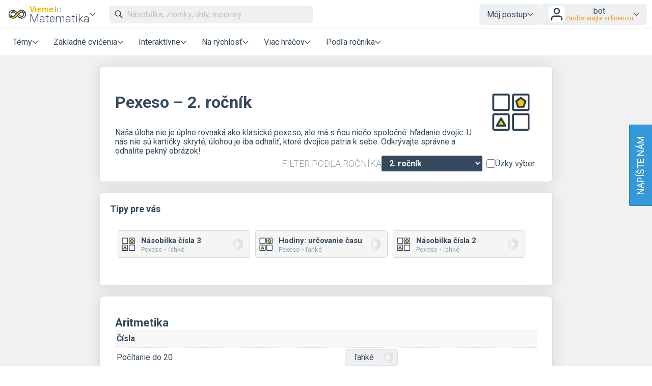

--- FILE ---
content_type: text/html; charset=UTF-8
request_url: https://www.viemematiku.sk/pexeso-2-rocnik?chosenGrade=2
body_size: 18787
content:
<!DOCTYPE html>
<html xmlns="http://www.w3.org/1999/xhtml" xml:lang="sk" lang="sk" dir="ltr" ><head>
    <title>Pexeso – 2. ročník – Vieme to</title><meta name='description' content='Precvičovanie matematiky formou pexesa – párovanie kartičiek s rovnakou hodnotou.' />
    <meta http-equiv='Content-Type' content='text/html; charset=UTF-8' />
    <meta content='width=device-width, initial-scale=1.0' name='viewport' />    
    <meta property='og:url' content='https://www.viemematiku.sk/pexeso-2-rocnik?chosenGrade=2' />
    <meta property='og:title' content='Pexeso – 2. ročník – Vieme to'/>
    <meta property='og:image' content='https://www.umimeto.org/asset/global/ogimage/vieme-og-image.png'>
    <meta property='og:image:type' content='image/png'><meta property='og:description' content='Precvičovanie matematiky formou pexesa – párovanie kartičiek s rovnakou hodnotou.' />
    <link href="https://fonts.googleapis.com/css?family=Roboto:300,300i,400,400i,500,500i,700,700i&amp;subset=latin-ext"
          rel="stylesheet">
    <link href="https://fonts.googleapis.com/css2?family=Noto+Color+Emoji&display=swap" rel="stylesheet">
    <link rel='icon' type='image/png' sizes='192x192' href='https://www.umimeto.org/asset/global/img/subject-logos-bitmap/logo-matematika.png'>
        <link rel='icon' type='image/png' sizes='32x32' href='https://www.umimeto.org/asset/global/img/subject-logos-bitmap/logo-matematika-32.png'>
        <link rel='icon' type='image/png' sizes='16x16' href='https://www.umimeto.org/asset/global/img/subject-logos-bitmap/logo-matematika-16.png'>
        <link rel='apple-touch-icon' type='image/png' href='https://www.umimeto.org/asset/global/img/subject-logos-bitmap/logo-matematika-180.png'>
    <link rel="stylesheet" type="text/css" href="/css/header.css?d=16-26-15-28-01-2026">
    <link rel="stylesheet" type="text/css" href="/css/new-menu.css?d=16-04-13-28-01-2026">
    <link rel="stylesheet" type="text/css" href="/css/content.css?d=12-08-50-04-01-2026">
    <link rel="stylesheet" type="text/css" href="/css/elements.css?d=16-04-13-28-01-2026">
    <link rel="stylesheet" type="text/css" href="/css/footer.css?d=21-10-11-04-03-2025">
    <link rel="stylesheet" type="text/css" href="/css/texting.css?d=16-04-13-28-01-2026">
    <link rel="stylesheet" type="text/css" href="/css/forms.css?d=00-08-02-09-01-2026">
    <link rel="stylesheet" type="text/css" href="/css/dashboards.css?d=11-19-22-15-07-2025">
    <link rel="stylesheet" type="text/css" href="/css/preview.css?d=08-45-46-18-01-2026">
    <link rel="stylesheet" type="text/css" href="/css/writeus.css?d=11-08-17-30-10-2025">
    <script type="text/javascript" src="/javascript/jquery-3.5.1.min.js"></script>
    <script defer type="text/javascript" src="/javascript/search.js?d=16-26-15-28-01-2026"></script>
    <script defer type="text/javascript" src="/javascript/new-menu.js?d=08-16-55-15-12-2025"></script>

    <script>
  var system_shortcut = 'vm';  
  var deviceType = 'computer'; var cookieHash = 'cpptrkjyixeytbtfzylkrpfwtxbxhuwk';var user = '1278162';</script>
</head>

<body>
<header>
    <script>var tool_search_page_topic = 'Stránka témy';var tool_search_page_exercise = 'Stránka cvičenia';var tool_search_page = 'Stránka';var tool_search_faq = 'Časté otázky';var tool_search_subject = 'Stránka predmetu';var tool_search_module = 'Výučbový modul';var tool_search_exercise = 'Úloha';var tool_search_printable = 'Materiál na vytlačenie';var tool_search_difficulty = 'úroveň';var tool_search_game = 'Hra';var tool_search_multiplayer = 'Viac hráčov';var final_board_lehka = 'ľahké'; var final_board_stredni = 'stredné'; var final_board_tezka = 'ťažké'; </script>
<!-- NOVÉ MENU -->
<nav class="menu-container ">
  <div class="menu-grid">
    <div class="menu-logo">
      <a class='flex-horizontal ai-center' href='/'><img style='height:36px;' src='https://www.umimeto.org/asset/global/img/logo-matematika.svg' alt='Vieme matiku' /></a><div class='menu-toggler display-only-narrow' type='mobile-subjects'>
        <button class='subject-button' data-href='/'>
        <span class='flex-vertical' style='gap: 4px'>
          <span style='color: var(--yellow); font-weight: bold; font-size: 16px; display: flex; flex-wrap: nowrap; gap: 4px'>Vieme<span style='font-weight: 300; color: #7f8c8d'>to</span></span>
          <span style='white-space: nowrap'>Matematika</span>
        </span>
        </button>
        </div><div class='menu-dropdown-parent display-only-wide menu-subject-choice'>
        <button class='subject-button' data-href='/'>
        <span class='flex-vertical' style='gap: 4px'>
          <span style='color: var(--yellow); font-weight: bold; font-size: 16px; display: flex; flex-wrap: nowrap; gap: 4px'>Vieme<span style='font-weight: 300; color: #7f8c8d'>to</span></span>
          <span style='white-space: nowrap'>Matematika</span>
        </span>
        </button>
        <div class='menu-dropdown-content menu-desktop-subjects-list'><div class='two-columns'><a href='https://www.viemeposlovensky.sk/loginSSO2.php?cookieHash=cpptrkjyixeytbtfzylkrpfwtxbxhuwk'><img class='' src='https://www.umimeto.org/asset/global/img/logo-cestina.svg' />Slovenčina</a><a href='https://www.viemematiku.sk/loginSSO2.php?cookieHash=cpptrkjyixeytbtfzylkrpfwtxbxhuwk'><img class='' src='https://www.umimeto.org/asset/global/img/logo-matematika.svg' />Matematika</a><a href='https://www.viemepoanglicky.sk/loginSSO2.php?cookieHash=cpptrkjyixeytbtfzylkrpfwtxbxhuwk'><img class='' src='https://www.umimeto.org/asset/global/img/logo-anglictina.svg' />Angličtina</a><a href='https://www.viemeinformatiku.sk/loginSSO2.php?cookieHash=cpptrkjyixeytbtfzylkrpfwtxbxhuwk'><img class='' src='https://www.umimeto.org/asset/global/img/logo-informatika.svg' />Informatika</a><a href='https://www.viemeponemecky.sk/loginSSO2.php?cookieHash=cpptrkjyixeytbtfzylkrpfwtxbxhuwk'><img class='' src='https://www.umimeto.org/asset/global/img/logo-nemcina.svg' />Nemčina</a><a href='https://www.viemefakty.sk/biologia/loginSSO2.php?cookieHash=cpptrkjyixeytbtfzylkrpfwtxbxhuwk'><img class='' src='https://www.umimeto.org/asset/global/img/logo-biologie.svg' />Biológia</a><a href='https://www.viemefakty.sk/zemepis/loginSSO2.php?cookieHash=cpptrkjyixeytbtfzylkrpfwtxbxhuwk'><img class='' src='https://www.umimeto.org/asset/global/img/logo-zemepis.svg' />Zemepis</a><a href='https://www.viemefakty.sk/chemia/loginSSO2.php?cookieHash=cpptrkjyixeytbtfzylkrpfwtxbxhuwk'><img class='' src='https://www.umimeto.org/asset/global/img/logo-chemie.svg' />Chémia</a><a href='https://www.viemefakty.sk/fyzika/loginSSO2.php?cookieHash=cpptrkjyixeytbtfzylkrpfwtxbxhuwk'><img class='' src='https://www.umimeto.org/asset/global/img/logo-fyzika.svg' />Fyzika</a></div><span class='divider'></span><a href='https://www.viemeto.org'><img class='' src='https://www.umimeto.org/asset/global/img/logo-umime.svg' /><span><span style='font-weight: bold; color: var(--yellow)'>Vieme</span> <span style='font-weight: 300'>to</span> – hlavná stránka</span></a></div></div>    </div>
    <div class="mobile-subjects">
      <div class='two-columns'><a href='https://www.viemeposlovensky.sk/loginSSO2.php?cookieHash=cpptrkjyixeytbtfzylkrpfwtxbxhuwk'><img class='' src='https://www.umimeto.org/asset/global/img/logo-cestina.svg' />Slovenčina</a><a href='https://www.viemematiku.sk/loginSSO2.php?cookieHash=cpptrkjyixeytbtfzylkrpfwtxbxhuwk'><img class='' src='https://www.umimeto.org/asset/global/img/logo-matematika.svg' />Matematika</a><a href='https://www.viemepoanglicky.sk/loginSSO2.php?cookieHash=cpptrkjyixeytbtfzylkrpfwtxbxhuwk'><img class='' src='https://www.umimeto.org/asset/global/img/logo-anglictina.svg' />Angličtina</a><a href='https://www.viemeinformatiku.sk/loginSSO2.php?cookieHash=cpptrkjyixeytbtfzylkrpfwtxbxhuwk'><img class='' src='https://www.umimeto.org/asset/global/img/logo-informatika.svg' />Informatika</a><a href='https://www.viemeponemecky.sk/loginSSO2.php?cookieHash=cpptrkjyixeytbtfzylkrpfwtxbxhuwk'><img class='' src='https://www.umimeto.org/asset/global/img/logo-nemcina.svg' />Nemčina</a><a href='https://www.viemefakty.sk/biologia/loginSSO2.php?cookieHash=cpptrkjyixeytbtfzylkrpfwtxbxhuwk'><img class='' src='https://www.umimeto.org/asset/global/img/logo-biologie.svg' />Biológia</a><a href='https://www.viemefakty.sk/zemepis/loginSSO2.php?cookieHash=cpptrkjyixeytbtfzylkrpfwtxbxhuwk'><img class='' src='https://www.umimeto.org/asset/global/img/logo-zemepis.svg' />Zemepis</a><a href='https://www.viemefakty.sk/chemia/loginSSO2.php?cookieHash=cpptrkjyixeytbtfzylkrpfwtxbxhuwk'><img class='' src='https://www.umimeto.org/asset/global/img/logo-chemie.svg' />Chémia</a><a href='https://www.viemefakty.sk/fyzika/loginSSO2.php?cookieHash=cpptrkjyixeytbtfzylkrpfwtxbxhuwk'><img class='' src='https://www.umimeto.org/asset/global/img/logo-fyzika.svg' />Fyzika</a></div><span class='divider'></span><a href='https://www.viemeto.org'><img class='' src='https://www.umimeto.org/asset/global/img/logo-umime.svg' /><span><span style='font-weight: bold; color: var(--yellow)'>Vieme</span> <span style='font-weight: 300'>to</span> – hlavná stránka</span></a>    </div>
    <div class="search">
      <span class="display-only-wide">
              <div class="search-field">
        <div class="search-field-inside">
          <img id="search-go" class="svg-icon" src="https://www.umimeto.org/asset/global/img/icons-umime/search.svg" />
          <input id="header-search-input" class="search-input" type="text" placeholder="Násobilka, zlomky, uhly, mocniny..." autofocusa />
          <button id="search-remove"><img  class="svg-icon" src="https://www.umimeto.org/asset/global/img/icons-umime/remove.svg" /></button>
        </div>
        <div id="header-search-results" class="search-results">
        </div>
      </div>      </span>
    </div>
    <div class="mobile-icons-search-hamburger">
      <button id='menu-search-icon'><img src='https://www.umimeto.org/asset/global/img/icons-umime/search.svg' /></button>      <span class='flex-horizontal ai-center hamburger-avatar'><img src='https://www.umimeto.org/asset/global/img/icons-umime/user.svg' /></span><a class='menu-toggler' type='hamburger'><img src='https://www.umimeto.org/asset/global/img/icons-umime/menu-burger.svg'></a>    </div>
    <div class="user-items-account">
      
 <div class='menu-dropdown-parent'>
 <button>Môj postup</button>
 <div class='menu-dropdown-content'><a href='/personal-recommendation'><img class='svg-icon' src='https://www.umimeto.org/asset/global/img/icons-umime/repeat.svg'> Odporúčania</a><a href='/personal-reinforce'><img class='svg-icon' src='https://www.umimeto.org/asset/global/img/icons-umime/rec-strenghten.svg'> Na zopakovanie</a><a href='/personal-mistakes'><img class='svg-icon' src='https://www.umimeto.org/asset/global/img/icons-umime/mistakes.svg'> Nedávne chyby</a>
 </div>
 </div> 
           <div class="menu-dropdown-parent">
      <button class='login-button'>
        <img style="height: 32px; background-color:white; border-radius: var(--unit); padding: 1px" src="https://www.umimeto.org/asset/global/img/icons-umime/user.svg" />

        <span>
        <span>bot</span>
        <span class='menu-text small orange'>Zaobstarajte si licenciu</span>        </span>
      </button>

      <div class="menu-dropdown-content right">
        <a class='to-central' href="https://www.viemeto.org/account-settings">
          <img class="svg-icon" src="https://www.umimeto.org/asset/global/img/icons-umime/user_dark.svg">
          Môj účet        </a>
        <a href="/profile/1278162">
          <img class="svg-icon" src="https://www.umimeto.org/asset/global/img/icons-umime/icon-stats.svg">
          Moja aktivita        </a>
        <a class='to-central' href="https://www.viemeto.org/index.php?p=account-licence-activation-new">
          <img class="svg-icon" src="https://www.umimeto.org/asset/global/img/icons-umime/star_alone.svg">
          Aktivácia licencie        </a>

        <a class="to-central" href="https://www.viemeto.org/student-class-overview">
          <img class="svg-icon" src="https://www.umimeto.org/asset/global/img/icons-umime/class_var2_add.svg">
          Pripojenie žiaka do triedy        </a>

        <a class='to-central' href='https://www.viemeto.org/licence-personal-info'><img class='svg-icon' src='https://www.umimeto.org/asset/global/img/icons-umime/calendar.svg'>Zaobstarajte si licenciu</a>
        
        <span class="divider"></span>
        <a href="/logoutAll.php">
          <img class="svg-icon" src="https://www.umimeto.org/asset/global/img/icons-umime/icon-logout.svg">
          Odhlásiť sa        </a>
      </div>
    </div>
  
    </div>
    <div class="regular-sections">
      
    <div class='menu-dropdown-parent'>
      <button class="toggler-button" class='menu-text'>Témy</button>
    <div class='menu-dropdown-content'>      
      <a href='/cvicenia-aritmetika'><img style='height:25px;' class='' src='https://www.umimeto.org/asset/system/um/img/kc-icon/kc-ikon-aritmetika.svg' alt='Aritmetika' />Aritmetika</a><a href='/cvicenia-zlomky-percenta-desatinne'><img style='height:25px;' class='' src='https://www.umimeto.org/asset/system/um/img/kc-icon/kc-icon-zlomky-procenta.svg' alt='Zlomky, percentá, desatinné čísla' />Zlomky, percentá, desatinné čísla</a><a href='/cvicenia-geometria'><img style='height:25px;' class='' src='https://www.umimeto.org/asset/system/um/img/kc-icon/kc-ikon-geometrie.svg' alt='Geometria' />Geometria</a><a href='/cvicenia-elementarna-algebra'><img style='height:25px;' class='' src='https://www.umimeto.org/asset/system/um/img/kc-icon/kc-ikon-algebra.svg' alt='Elementárna algebra' />Elementárna algebra</a><a href='/cvicenia-funkcie'><img style='height:25px;' class='' src='https://www.umimeto.org/asset/system/um/img/kc-icon/kc-icon-funkce.svg' alt='Funkcie' />Funkcie</a><a href='/cvicenia-jednotky-miery'><img style='height:25px;' class='' src='https://www.umimeto.org/asset/system/um/img/kc-icon/kc-ikon-jednotky.svg' alt='Jednotky, miery' />Jednotky, miery</a><a href='/cvicenia-diskretna-matematika'><img style='height:25px;' class='' src='https://www.umimeto.org/asset/system/um/img/kc-icon/kc-icon-diskretni-matematika.svg' alt='Diskrétna matematika' />Diskrétna matematika</a><a href='/cvicenia-financna-gramotnost'><img style='height:25px;' class='' src='https://www.umimeto.org/asset/system/um/img/kc-icon/kc-icon-finance.svg' alt='Finančná gramotnosť' />Finančná gramotnosť</a><div class='divider'></div>      <a href="/dashboard-topic-overview">Všetky témy</a>
      <a href="/dashboard-news">Novinky</a>
    </div>
    </div>

  
      <div class='menu-dropdown-parent'>
          <button class='menu-text'>Základné cvičenia</button>
          
        <div class='menu-dropdown-content'><a  href='/rozhodovacka'><img src='https://www.umimeto.org/asset/global/img/exercise-icons/icon-rozh-26.svg' alt='Rozhodovačka'>Rozhodovačka</a><a  href='/pexeso'><img src='https://www.umimeto.org/asset/global/img/exercise-icons/icon-pexeso-23.svg' alt='Pexeso'>Pexeso</a><a  href='/odvozovanie'><img src='https://www.umimeto.org/asset/global/img/exercise-icons/icon-chat-41.svg' alt='Krok za krokom'>Krok za krokom</a><a  href='/pocitanie'><img src='https://www.umimeto.org/asset/global/img/exercise-icons/icon-vpis-22.svg' alt='Počítanie'>Počítanie</a><a  href='/slovni-ulohy'><img src='https://www.umimeto.org/asset/global/img/exercise-icons/icon-vpis-22.svg' alt='Slovné úlohy'>Slovné úlohy</a><a  href='/grafar'><img src='https://www.umimeto.org/asset/global/img/exercise-icons/icon-grafar-57.svg' alt='Grafár'>Grafár</a><a  href='/porozumeni'><img src='https://www.umimeto.org/asset/global/img/exercise-icons/icon-cteni-46.svg' alt='Porozumenie'>Porozumenie</a><a  href='/oznacovani'><img src='https://www.umimeto.org/asset/global/img/exercise-icons/icon-oznacovani-73.svg' alt='Označovanie'>Označovanie</a>
        </div>
      </div>
      <div class='menu-dropdown-parent'>
          <button class='menu-text'>Interaktívne</button>
          
        <div class='menu-dropdown-content'><a  href='/presuvanie'><img src='https://www.umimeto.org/asset/global/img/exercise-icons/icon-presouvani-62.svg' alt='Presúvanie'>Presúvanie</a><a  href='/mrizkovana'><img src='https://www.umimeto.org/asset/global/img/exercise-icons/icon-mrizkovana-49.svg' alt='Mriežkovaná'>Mriežkovaná</a><a  href='/rozdelovacka'><img src='https://www.umimeto.org/asset/global/img/exercise-icons/icon-rozdelovacka-28.svg' alt='Rozdeľovačka'>Rozdeľovačka</a><a  href='/kalkulacka'><img src='https://www.umimeto.org/asset/global/img/exercise-icons/icon-kalkulacka-24.svg' alt='Pokazená kalkulačka'>Pokazená kalkulačka</a>
        </div>
      </div>
      <div class='menu-dropdown-parent'>
          <button class='menu-text'>Na rýchlosť</button>
          
        <div class='menu-dropdown-content'><a  href='/roboti'><img src='https://www.umimeto.org/asset/global/img/exercise-icons/icon-roboti-7.svg' alt='Roboti'>Roboti</a><a  href='/strielacka'><img src='https://www.umimeto.org/asset/global/img/exercise-icons/icon-strilecka-8.svg' alt='Strieľačka'>Strieľačka</a><a  href='/priserky-prehled'><img src='https://www.umimeto.org/asset/global/img/exercise-icons/icon-priserky-16.svg' alt='Príšerky'>Príšerky</a>
        </div>
      </div>
      <div class='menu-dropdown-parent'>
          <button class='menu-text'>Viac hráčov</button>
          
        <div class='menu-dropdown-content'><a  href='/preteky'><img src='https://www.umimeto.org/asset/global/img/exercise-icons/icon-zavody-10.svg' alt='Preteky'>Preteky</a><a  href='/uzemia'><img src='https://www.umimeto.org/asset/global/img/exercise-icons/icon-uzemicka-18.svg' alt='Územia'>Územia</a><a  href='/tipovacka'><img src='https://www.umimeto.org/asset/global/img/exercise-icons/icon-tipovacka-59.svg' alt='Tipovačka'>Tipovačka</a><a  href='/timovka'><img src='https://www.umimeto.org/asset/global/img/exercise-icons/icon-tymovka-12.svg' alt='Tímovka'>Tímovka</a>
        </div>
      </div><div class='menu-dropdown-parent'>
              <button class='menu-text'>Podľa ročníka</button>
              
            <div class='menu-dropdown-content'><a href='/matematika-1-rocnik'>1. ročník</a><a href='/matematika-2-rocnik'>2. ročník</a><a href='/matematika-3-rocnik'>3. ročník</a><a href='/matematika-4-rocnik'>4. ročník</a><a href='/matematika-5-rocnik'>5. ročník</a><a href='/matematika-6-rocnik'>6. ročník</a><a href='/matematika-7-rocnik'>7. ročník</a><a href='/matematika-8-rocnik'>8. ročník</a><a href='/matematika-9-rocnik'>9. ročník</a><a href='/matematika-stredna-skola-1'>1. stredná škola</a><a href='/matematika-stredna-skola-2'>2. stredná škola</a><a href='/matematika-stredna-skola-3'>3. stredná škola</a><a href='/matematika-stredna-skola-4'>4. stredná škola</a></div></div>
    </div>
    <div class="writeus">
      <a class='napiste-nam-mobile' href='javascript:void(0)'>Napíšte nám</a>    </div>
  </div>
</nav>

<div class='overlayLayerSearch'><div class='flex-horizontal jc-flex-start ai-center nowrap'><img style='margin:5px; height:32px;' src='https://www.umimeto.org/asset/global/img/logo-matematika.svg' /><input autocomplete='off' id='page-search-input-mobile' class='search-input' type='text' placeholder='Násobilka, zlomky, uhly, mocniny...' autofocus /><span id='mobile-search-cancel' style='padding:7px 7px; background-color:white;'><img style='margin:10px; height:16px;' class='svg-icon' src= 'https://www.umimeto.org/asset/global/img/icons-umime/remove.svg' /></span></div><div id='page-search-results-mobile' class='search-results'></div></div></header>

<div id='content'>
      

<script>
    const filterPrefixUrl = "";
    
    if (typeof filterSubject === 'undefined') {
        filterSubject = "-1";
    }
    
    if (typeof system_asset === 'undefined') {
    system_asset = 'https://www.umimeto.org/asset/global';
    }

    window.translations = {
        homeworkEmptyName: "Úloha z",
        setsOfClass: "Úlohy triedy",
        noticeboardEmptyName: "Nástenka z",
        hiddenSet: "skrytá sada",
        addEditSetForClass: "2. Vyberte alebo vytvorte sadu pre triedu",
        newSet: "Pridať do novej sady",
        newSetHidden: "Pridať do novej skrytej sady",
        psRemoved: "Cvičenie bolo odstránené zo sady triede",
        psAdded: "Cvičenie bolo pridané do sady triede",
        setAndPsAdded: "Cvičenie bolo pridané do novej sady. Do sady teraz môžete pridávať ďalšie cvičenia alebo ju upraviť na stránke s úlohami (napr. jej nastaviť termín).",
        psRemovedFromFamily: "Cvičenie bolo odstránené z rodinnej nástenky.",
        psAddedToFamilyPrefix: "Úloha bola pridaná",
        psAddedToFamilyLink: "na rodinnú nástenku",
        editFamilySet: "Tu ju môžete upraviť",
        familyAssignmentsAdd: "Pridať na rodinnú nástenku",
        familyAssignmentsRemove: "Odobrať z rodinnej nástenky"
    };
    
        
    const classesForAssignment = [];
    
    </script>

<link rel="stylesheet" type="text/css" href="/css/katex-0.12.0.min.css">
<script defer type="text/javascript" src="/javascript/katex-0.12.0.min.js"></script>
<link rel="stylesheet" type="text/css" href="/css/overlay.css?t=08-42-00-25-08-2025">
<script type="text/javascript" src="/javascript/message.js?t=21-10-07-04-03-2025"></script>
<script type="text/javascript" src="/javascript/segment-redirect.js?t=21-10-08-04-03-2025"></script>
<script type="text/javascript" src="/javascript/badge-buttons.js?t=22-24-12-08-10-2025"></script>

<style>
.content-stripe{
  background-image: url('https://www.umimeto.org/asset/global/img/kniha.png');
  background-position:10px bottom;
  background-repeat: no-repeat;
  padding-bottom: 150px;
  max-width: 900px;
}

#content .content-box .exerciseIcon{
    margin-top: 20px;
    margin-left: 20px;
    height: 100px;
}

#content .dropdown-content img{  
  display: block;
}

#content .topic-icon{  
  height: 30px;
  margin-right: 10px;  
}

#intro-text{
  cursor: pointer;
}

#intro-text p:empty{
  display: none;
}

#intro-text.shrink{
  max-height:80px;
  overflow: hidden;
  position : relative;
}

#intro-text.shrink:after{ 
  content  : "";
  position : absolute;
  z-index  : 1;
  bottom   : 0;
  left     : 0;
  pointer-events   : none;  
  background-image : linear-gradient(to bottom, 
                    rgba(255,255,255, 0), 
                    rgba(255,255,255, 1) 90%);  
  width    : 100%;
  height   : 80px;  
}

#content-box {
    touch-action: manipulation;
}

/* GRID TABULKA PRO ITEM BASED */
#content .gridContainer{
  display: grid;  
  padding: 0px;
  grid-gap: 0px;    
  grid-template-columns: min-content auto 30px minmax(100px,300px) min-content; /* byvalo 45px pro ikonku a 300px pro progress bar */
  border:1px solid var(--lightGrayHover);
  border-radius: 3px;
}

#content  .gridItem{  
  font-size: 16px;
  font-weight: 400;
  border-bottom:1px dotted #dfdfe1;
  padding:5px;
  padding: 10px 10px;      
  display: inline-flex; align-items: center;
}

#content .gridItem.box1{ padding:5px 5px; }
#content .gridItem.box1 img{ height: 35px; }
#content .gridItem.box2{ font-weight: bold; font-size: 18px; }
#content .gridItem.box3{ justify-content: flex-end; }
#content .gridItem.box4{  }
#content .gridItem.box5{  }

#content .gridItem:hover:not(.wide){  
  cursor: pointer;  
}

#content .gridItem.wide{
  grid-column: 1 / span 5;
  padding: 10px;
  padding-left: 55px;
  padding-right: 20px;
  display: none;  
}
#content .gridItem.wide h2{
  display: none;  
}
#content .gridItem.wide h3{ /* drive h3, nove wrapper */
  display: none;  
}
#content .gridItem.wide .item-heading-wrapper{
  display: none;  
}
#content .gridItem.wide.selected{
  display: block;  
}
#content .gridItem.wide p{
  margin: 5px 0px;
}

@media screen and (max-width: 550px) {
  
	#content .segmentWrapperWrapper{
		text-align: center;
	}

  #content .gridItem.wide{
  padding-left: 10px;
  padding-right: 10px; 
  }

  /* NOVY OBSAH SKRYT */
  #content .label.small.red{
    display: none;
  }

  #content .content-box .exerciseIcon{
    display: block;
    height: 50px;
    margin-top: 10px;
  }

}

#content .dropdown_fade {
    position: relative;
    display: inline-block;  
}

#content .dropdown_fade .preview-box{
  box-shadow: 0px 0px 0px 0px rgba(0,0,0,0);
  margin:0px;
  border:0px solid black;
}


#content .preview-box-png{    
  min-width: 260px;
  max-width: 260px;
}

</style> 
 
<div class='content-stripe'>
<div class='content-box'>



  <div class='content-box-titlea flex-horizontal jc-space-between ai-flex-start nowrap'>        
    
    <span><h1>Pexeso &ndash; 2. ročník</h1><div id='intro-text'><p></p>Naša úloha nie je úplne rovnaká ako klasické pexeso, ale má s ňou niečo spoločné: hľadanie dvojíc. U nás nie sú kartičky skryté, úlohou je iba odhaliť, ktoré dvojice patria k sebe. Odkrývajte správne a odhalíte pekný obrázok!</p></p> </div>
    </span>    
    <img class='exerciseIcon' src='https://www.umimeto.org/asset/global/img/exercise-icons/icon-pexeso-23.svg'>     
  </div><div class='flex-horizontal ai-center jc-flex-end'><div class='flex-horizontal ai-center jc-flex-end gap-2 filter-by-grade wrap'><h3 class='m-0'>Filter podľa ročníka</h3><div class='segment-vertical-layout'><select id='select-segment' class='select-segment selected'><option value='/pexeso?chosenGrade=-1'>Všetko</option><option value='/pexeso-1-rocnik'>1. ročník</option><option selected>2. ročník</option><option value='/pexeso-3-rocnik'>3. ročník</option><option value='/pexeso-4-rocnik'>4. ročník</option><option value='/pexeso-5-rocnik'>5. ročník</option><option value='/pexeso-6-rocnik'>6. ročník</option><option value='/pexeso-7-rocnik'>7. ročník</option><option value='/pexeso-8-rocnik'>8. ročník</option><option value='/pexeso-9-rocnik'>9. ročník</option><option value='/pexeso-stredna-skola-1'>1. stredná škola</option><option value='/pexeso-stredna-skola-2'>2. stredná škola</option><option value='/pexeso-stredna-skola-3'>3. stredná škola</option><option value='/pexeso-stredna-skola-4'>4. stredná škola</option></select><span class=''><span class='checknew'><input type='checkbox' name='checkbox-strict' id='checkbox-strict' value='1' ><label for='checkbox-strict' style='white-space: nowrap'>Úzky výber</label></span></span></div></div></div></div><div class='content-box'><div class='content-box-title-small'><h3>Tipy pre vás</h3></div><span><a class='preview-box-png' href='/ajax/recommendation-middle.php?user=1278162&recommendation=26361078&cookieHash=cpptrkjyixeytbtfzylkrpfwtxbxhuwk&where=https%3A%2F%2Fwww.viemematiku.sk%2Fpexeso-nasobilka-cisla-3'><span class='upper-bar'><span class='flex-horizontal jc-flex-start ai-center'><img src='https://www.umimeto.org/asset/global/img/exercise-icons/icon-pexeso-23.svg' alt='Pexeso' /><span><h3>Násobilka čísla 3</h3><p>Pexeso •&nbsp;ľahké </p></span></span><medal class='medium'><img src='https://www.umimeto.org/asset/global/img/badges/shield-inactive.svg' alt=''/></medal></span></a></span><span><a class='preview-box-png' href='/ajax/recommendation-middle.php?user=1278162&recommendation=26361079&cookieHash=cpptrkjyixeytbtfzylkrpfwtxbxhuwk&where=https%3A%2F%2Fwww.viemematiku.sk%2Fpexeso-hodiny-urcovanie-1-uroven'><span class='upper-bar'><span class='flex-horizontal jc-flex-start ai-center'><img src='https://www.umimeto.org/asset/global/img/exercise-icons/icon-pexeso-23.svg' alt='Pexeso' /><span><h3>Hodiny: určovanie času</h3><p>Pexeso •&nbsp;ľahké </p></span></span><medal class='medium'><img src='https://www.umimeto.org/asset/global/img/badges/shield-inactive.svg' alt=''/></medal></span></a></span><span><a class='preview-box-png' href='/ajax/recommendation-middle.php?user=1278162&recommendation=26361080&cookieHash=cpptrkjyixeytbtfzylkrpfwtxbxhuwk&where=https%3A%2F%2Fwww.viemematiku.sk%2Fpexeso-nasobilka-cisla-2'><span class='upper-bar'><span class='flex-horizontal jc-flex-start ai-center'><img src='https://www.umimeto.org/asset/global/img/exercise-icons/icon-pexeso-23.svg' alt='Pexeso' /><span><h3>Násobilka čísla 2</h3><p>Pexeso •&nbsp;ľahké </p></span></span><medal class='medium'><img src='https://www.umimeto.org/asset/global/img/badges/shield-inactive.svg' alt=''/></medal></span></a></span></div><div id='kc-1' class='content-box medalGrids'><br /><h2 style='margin:0px;'>Aritmetika</h2><div class='grid-container'><div id='kc7' class='grid-item wide gray level0' style='font-weight: bold'>Čísla</div><div id='kc162' class='grid-item item0  level1' >Počítanie do 20</div><span class='grid-item whiteSpace'></span><div class='grid-item  item1'><div class='dropdown badge-button-parent'><a class='badge-button assignment-setting-button' href='pexeso-pocitanie-do20-1-uroven?source=explicitExercise'><span>ľahké</span><img src='https://www.umimeto.org/asset/global/img/badges/shield-inactive.svg' alt=''/></a><div class='dropdown-content wide'><h3 style='margin-bottom:0px; background-color: white;'>Počítanie do 20 (ľahké) • ENA</h3><span class='flex-horizontal jc-space-between ai-center nowrap' style='margin-bottom:10px; margin-top:10px;'><p style='background-color: white; margin-top:0px; margin-bottom:0px;'>Typicky zaberie: 4 min</p></span><div class='preview-section'><img src='https://www.viemeto.org/asset/system/vm/previews/exercise-23/ps_preview_974.png' /></div></div></div></div><div class='grid-item  item2'></div><div class='grid-item  item3'></div><div id='kc195' class='grid-item item0  level1' >Číselná os do 20</div><span class='grid-item whiteSpace'></span><div class='grid-item  item1'><div class='dropdown badge-button-parent'><a class='badge-button assignment-setting-button' href='pexeso-ciselna-os-do20-1-uroven?source=explicitExercise'><span>ľahké</span><img src='https://www.umimeto.org/asset/global/img/badges/shield-inactive.svg' alt=''/></a><div class='dropdown-content wide'><h3 style='margin-bottom:0px; background-color: white;'>Číselná os do 20 (ľahké) • E16</h3><span class='flex-horizontal jc-space-between ai-center nowrap' style='margin-bottom:10px; margin-top:10px;'><p style='background-color: white; margin-top:0px; margin-bottom:0px;'>Typicky zaberie: 3 min</p></span><div class='preview-section'><img src='https://www.viemeto.org/asset/system/vm/previews/exercise-23/ps_preview_1419.png' /></div></div></div></div><div class='grid-item  item2'></div><div class='grid-item  item3'></div><div id='kc15' class='grid-item item0  level1' >Počítanie do 100</div><span class='grid-item whiteSpace'></span><div class='grid-item  item1'><div class='dropdown badge-button-parent'><a class='badge-button assignment-setting-button' href='pexeso-pocitanie-stvorceky-1-uroven?source=explicitExercise'><span>ľahké</span><img src='https://www.umimeto.org/asset/global/img/badges/shield-inactive.svg' alt=''/></a><div class='dropdown-content wide'><h3 style='margin-bottom:0px; background-color: white;'>Počítanie do 100 (ľahké) • EB9</h3><span class='flex-horizontal jc-space-between ai-center nowrap' style='margin-bottom:10px; margin-top:10px;'><p style='background-color: white; margin-top:0px; margin-bottom:0px;'>Typicky zaberie: 4 min</p></span><div class='preview-section'><img src='https://www.viemeto.org/asset/system/vm/previews/exercise-23/ps_preview_532.png' /></div></div></div></div><div class='grid-item  item2'></div><div class='grid-item  item3'></div><div id='kc498' class='grid-item item0  level1' >Čísla do 100 slovom</div><span class='grid-item whiteSpace'></span><div class='grid-item  item1'><div class='dropdown badge-button-parent'><a class='badge-button assignment-setting-button' href='pexeso-cisla-do-100-slovne-1-uroven?source=explicitExercise'><span>ľahké</span><img src='https://www.umimeto.org/asset/global/img/badges/shield-inactive.svg' alt=''/></a><div class='dropdown-content wide'><h3 style='margin-bottom:0px; background-color: white;'>Čísla do 100 slovom (ľahké) • G3A</h3><span class='flex-horizontal jc-space-between ai-center nowrap' style='margin-bottom:10px; margin-top:10px;'><p style='background-color: white; margin-top:0px; margin-bottom:0px;'>Typicky zaberie: 3 min</p></span><div class='preview-section'><img src='https://www.viemeto.org/asset/system/vm/previews/exercise-23/ps_preview_2766.png' /></div></div></div></div><div class='grid-item  item2'></div><div class='grid-item  item3'></div><div id='kc496' class='grid-item item0  level1' >Číselná os do 100</div><span class='grid-item whiteSpace'></span><div class='grid-item  item1'><div class='dropdown badge-button-parent'><a class='badge-button assignment-setting-button' href='pexeso-ciselna-osa-do-100-1-uroven?source=explicitExercise'><span>ľahké</span><img src='https://www.umimeto.org/asset/global/img/badges/shield-inactive.svg' alt=''/></a><div class='dropdown-content wide'><h3 style='margin-bottom:0px; background-color: white;'>Číselná os do 100 (ľahké) • GZE</h3><span class='flex-horizontal jc-space-between ai-center nowrap' style='margin-bottom:10px; margin-top:10px;'><p style='background-color: white; margin-top:0px; margin-bottom:0px;'>Typicky zaberie: 3 min</p></span><div class='preview-section'><img src='https://www.viemeto.org/asset/system/vm/previews/exercise-23/ps_preview_2685.png' /></div></div></div></div><div class='grid-item  item2'></div><div class='grid-item  item3'></div><div id='kc158' class='grid-item item0  level1' >Čísla do 1 000 slovom</div><span class='grid-item whiteSpace'></span><div class='grid-item  item1'><div class='dropdown badge-button-parent'><a class='badge-button assignment-setting-button' href='pexeso-cisla-slovne-1-uroven?source=explicitExercise'><span>ľahké</span><img src='https://www.umimeto.org/asset/global/img/badges/shield-2.svg' alt=''/></a><div class='dropdown-content wide'><h3 style='margin-bottom:0px; background-color: white;'>Čísla do 1 000 slovom (ľahké) • EMF</h3><span class='flex-horizontal jc-space-between ai-center nowrap' style='margin-bottom:10px; margin-top:10px;'><p style='background-color: white; margin-top:0px; margin-bottom:0px;'>Typicky zaberie: 3 min</p></span><div class='preview-section'><img src='https://www.viemeto.org/asset/system/vm/previews/exercise-23/ps_preview_951.png' /></div></div></div></div><div class='grid-item  item2'></div><div class='grid-item  item3'></div><div id='kc8' class='grid-item wide gray level0' style='font-weight: bold'>Sčítanie a odčítanie</div><div id='kc472' class='grid-item wide  level1' >Sčítanie a odčítanie do 10</div><div id='kc470' class='grid-item item0  level2' >Sčítanie do 10</div><span class='grid-item whiteSpace'></span><div class='grid-item  item1'><div class='dropdown badge-button-parent'><a class='badge-button assignment-setting-button' href='pexeso-scitani-do-10-1-uroven?source=explicitExercise'><span>ľahké</span><img src='https://www.umimeto.org/asset/global/img/badges/shield-inactive.svg' alt=''/></a><div class='dropdown-content wide'><h3 style='margin-bottom:0px; background-color: white;'>Sčítanie do 10 (ľahké) • GWD</h3><span class='flex-horizontal jc-space-between ai-center nowrap' style='margin-bottom:10px; margin-top:10px;'><p style='background-color: white; margin-top:0px; margin-bottom:0px;'>Typicky zaberie: 3 min</p></span><div class='preview-section'><img src='https://www.viemeto.org/asset/system/vm/previews/exercise-23/ps_preview_2639.png' /></div></div></div></div><div class='grid-item  item2'></div><div class='grid-item  item3'></div><div class='grid-item item0 level3'>Sčítanie do 10 obrázkovo</div><div class='grid-item item1'><div class='dropdown badge-button-parent'><a class='badge-button assignment-setting-button' href='pexeso-scitanie-do10-stvorceky-1-uroven?source=explicitExercise'><span>ľahké</span><img src='https://www.umimeto.org/asset/global/img/badges/shield-inactive.svg' alt=''/></a><div class='dropdown-content wide'><h3 style='margin-bottom:0px; background-color: white;'>Sčítanie do 10 obrázkovo (ľahké) • ENW</h3><span class='flex-horizontal jc-space-between ai-center nowrap' style='margin-bottom:10px; margin-top:10px;'><p style='background-color: white; margin-top:0px; margin-bottom:0px;'>Typicky zaberie: 4 min</p></span><div class='preview-section'><img src='https://www.viemeto.org/asset/system/vm/previews/exercise-23/ps_preview_1002.png' /></div></div></div></div><div class='grid-item item2'></div><div class='grid-item item3'></div><div id='kc471' class='grid-item item0  level2' >Odčítanie do 10</div><span class='grid-item whiteSpace'></span><div class='grid-item  item1'><div class='dropdown badge-button-parent'><a class='badge-button assignment-setting-button' href='pexeso-odcitani-do-10-1-uroven?source=explicitExercise'><span>ľahké</span><img src='https://www.umimeto.org/asset/global/img/badges/shield-inactive.svg' alt=''/></a><div class='dropdown-content wide'><h3 style='margin-bottom:0px; background-color: white;'>Odčítanie do 10 (ľahké) • GWE</h3><span class='flex-horizontal jc-space-between ai-center nowrap' style='margin-bottom:10px; margin-top:10px;'><p style='background-color: white; margin-top:0px; margin-bottom:0px;'>Typicky zaberie: 5 min</p></span><div class='preview-section'><img src='https://www.viemeto.org/asset/system/vm/previews/exercise-23/ps_preview_2640.png' /></div></div></div></div><div class='grid-item  item2'></div><div class='grid-item  item3'></div><div class='grid-item item0 level3'>Odčítanie do 10 obrázkovo</div><div class='grid-item item1'><div class='dropdown badge-button-parent'><a class='badge-button assignment-setting-button' href='pexeso-odcitani-do-10-ctverecky-1-uroven?source=explicitExercise'><span>ľahké</span><img src='https://www.umimeto.org/asset/global/img/badges/shield-inactive.svg' alt=''/></a><div class='dropdown-content wide'><h3 style='margin-bottom:0px; background-color: white;'>Odčítanie do 10 obrázkovo (ľahké) • GWC</h3><span class='flex-horizontal jc-space-between ai-center nowrap' style='margin-bottom:10px; margin-top:10px;'><p style='background-color: white; margin-top:0px; margin-bottom:0px;'>Typicky zaberie: 5 min</p></span><div class='preview-section'><img src='https://www.viemeto.org/asset/system/vm/previews/exercise-23/ps_preview_2638.png' /></div></div></div></div><div class='grid-item item2'></div><div class='grid-item item3'></div><div id='kc101' class='grid-item item0  level2' >Sčítanie a odčítanie do 10: mix</div><span class='grid-item whiteSpace'></span><div class='grid-item  item1'><div class='dropdown badge-button-parent'><a class='badge-button assignment-setting-button' href='pexeso-scitanie-odcitanie-do10-1-uroven?source=explicitExercise'><span>ľahké</span><img src='https://www.umimeto.org/asset/global/img/badges/shield-inactive.svg' alt=''/></a><div class='dropdown-content wide'><h3 style='margin-bottom:0px; background-color: white;'>Sčítanie a odčítanie do 10: mix (ľahké) • ENJ</h3><span class='flex-horizontal jc-space-between ai-center nowrap' style='margin-bottom:10px; margin-top:10px;'><p style='background-color: white; margin-top:0px; margin-bottom:0px;'>Typicky zaberie: 4 min</p></span><div class='preview-section'><img src='https://www.viemeto.org/asset/system/vm/previews/exercise-23/ps_preview_990.png' /></div></div></div></div><div class='grid-item  item2'></div><div class='grid-item  item3'></div><div id='kc17' class='grid-item wide  level1' >Sčítanie a odčítanie do 20</div><div id='kc473' class='grid-item item0  level2' >Sčítanie do 20</div><span class='grid-item whiteSpace'></span><div class='grid-item  item1'><div class='dropdown badge-button-parent'><a class='badge-button assignment-setting-button' href='pexeso-scitani-do-20-1-uroven?source=explicitExercise'><span>ľahké</span><img src='https://www.umimeto.org/asset/global/img/badges/shield-inactive.svg' alt=''/></a><div class='dropdown-content wide'><h3 style='margin-bottom:0px; background-color: white;'>Sčítanie do 20 (ľahké) • GW7</h3><span class='flex-horizontal jc-space-between ai-center nowrap' style='margin-bottom:10px; margin-top:10px;'><p style='background-color: white; margin-top:0px; margin-bottom:0px;'>Typicky zaberie: 3 min</p></span><div class='preview-section'><img src='https://www.viemeto.org/asset/system/vm/previews/exercise-23/ps_preview_2663.png' /></div></div></div></div><div class='grid-item  item2'></div><div class='grid-item  item3'></div><div class='grid-item item0 level3'>Sčítanie do 20 obrázkovo</div><div class='grid-item item1'><div class='dropdown badge-button-parent'><a class='badge-button assignment-setting-button' href='pexeso-scitanie-do20-stvorceky-1-uroven?source=explicitExercise'><span>ľahké</span><img src='https://www.umimeto.org/asset/global/img/badges/shield-inactive.svg' alt=''/></a><div class='dropdown-content wide'><h3 style='margin-bottom:0px; background-color: white;'>Sčítanie do 20 obrázkovo (ľahké) • ECC</h3><span class='flex-horizontal jc-space-between ai-center nowrap' style='margin-bottom:10px; margin-top:10px;'><p style='background-color: white; margin-top:0px; margin-bottom:0px;'>Typicky zaberie: 4 min</p></span><div class='preview-section'><img src='https://www.viemeto.org/asset/system/vm/previews/exercise-23/ps_preview_535.png' /></div></div></div></div><div class='grid-item item2'></div><div class='grid-item item3'></div><div id='kc474' class='grid-item item0  level2' >Odčítanie do 20</div><span class='grid-item whiteSpace'></span><div class='grid-item  item1'><div class='dropdown badge-button-parent'><a class='badge-button assignment-setting-button' href='pexeso-odcitani-do-20-1-uroven?source=explicitExercise'><span>ľahké</span><img src='https://www.umimeto.org/asset/global/img/badges/shield-inactive.svg' alt=''/></a><div class='dropdown-content wide'><h3 style='margin-bottom:0px; background-color: white;'>Odčítanie do 20 (ľahké) • GW9</h3><span class='flex-horizontal jc-space-between ai-center nowrap' style='margin-bottom:10px; margin-top:10px;'><p style='background-color: white; margin-top:0px; margin-bottom:0px;'>Typicky zaberie: 5 min</p></span><div class='preview-section'><img src='https://www.viemeto.org/asset/system/vm/previews/exercise-23/ps_preview_2664.png' /></div></div></div></div><div class='grid-item  item2'></div><div class='grid-item  item3'></div><div class='grid-item item0 level3'>Odčítanie do 20 obrázkovo</div><div class='grid-item item1'><div class='dropdown badge-button-parent'><a class='badge-button assignment-setting-button' href='pexeso-odcitanie-obrazkami?source=explicitExercise'><span>ľahké</span><img src='https://www.umimeto.org/asset/global/img/badges/shield-inactive.svg' alt=''/></a><div class='dropdown-content wide'><h3 style='margin-bottom:0px; background-color: white;'>Odčítanie do 20 obrázkovo (ľahké) • EDP</h3><span class='flex-horizontal jc-space-between ai-center nowrap' style='margin-bottom:10px; margin-top:10px;'><p style='background-color: white; margin-top:0px; margin-bottom:0px;'>Typicky zaberie: 4 min</p></span><div class='preview-section'><img src='https://www.viemeto.org/asset/system/vm/previews/exercise-23/ps_preview_604.png' /></div></div></div></div><div class='grid-item item2'></div><div class='grid-item item3'></div><div id='kc106' class='grid-item item0  level2' >Sčítanie a odčítanie do 20: mix</div><span class='grid-item whiteSpace'></span><div class='grid-item  item1'><div class='dropdown badge-button-parent'><a class='badge-button assignment-setting-button' href='pexeso-scitanie-odcitanie-do20-1-uroven?source=explicitExercise'><span>ľahké</span><img src='https://www.umimeto.org/asset/global/img/badges/shield-inactive.svg' alt=''/></a><div class='dropdown-content wide'><h3 style='margin-bottom:0px; background-color: white;'>Sčítanie a odčítanie do 20: mix (ľahké) • EBL</h3><span class='flex-horizontal jc-space-between ai-center nowrap' style='margin-bottom:10px; margin-top:10px;'><p style='background-color: white; margin-top:0px; margin-bottom:0px;'>Typicky zaberie: 5 min</p></span><div class='preview-section'><img src='https://www.viemeto.org/asset/system/vm/previews/exercise-23/ps_preview_507.png' /></div></div></div></div><div class='grid-item  item2'><div class='dropdown badge-button-parent'><a class='badge-button assignment-setting-button' href='pexeso-scitanie-odcitanie-do20-2-uroven?source=explicitExercise'><span>stredné</span><img src='https://www.umimeto.org/asset/global/img/badges/shield-inactive.svg' alt=''/></a><div class='dropdown-content wide'><h3 style='margin-bottom:0px; background-color: white;'>Sčítanie a odčítanie do 20: mix (stredné) • EM9</h3><span class='flex-horizontal jc-space-between ai-center nowrap' style='margin-bottom:10px; margin-top:10px;'><p style='background-color: white; margin-top:0px; margin-bottom:0px;'>Typicky zaberie: 5 min</p></span><div class='preview-section'><img src='https://www.viemeto.org/asset/system/vm/previews/exercise-23/ps_preview_973.png' /></div></div></div></div><div class='grid-item  item3'></div><div id='kc18' class='grid-item wide  level1' >Sčítanie a odčítanie od 20 do 100</div><div id='kc475' class='grid-item item0  level2' >Sčítanie od 20 do 100</div><span class='grid-item whiteSpace'></span><div class='grid-item  item1'><div class='dropdown badge-button-parent'><a class='badge-button assignment-setting-button' href='pexeso-scitani-od-20-do-100-1-uroven?source=explicitExercise'><span>ľahké</span><img src='https://www.umimeto.org/asset/global/img/badges/shield-inactive.svg' alt=''/></a><div class='dropdown-content wide'><h3 style='margin-bottom:0px; background-color: white;'>Sčítanie od 20 do 100 (ľahké) • GZP</h3><span class='flex-horizontal jc-space-between ai-center nowrap' style='margin-bottom:10px; margin-top:10px;'><p style='background-color: white; margin-top:0px; margin-bottom:0px;'>Typicky zaberie: 4 min</p></span><div class='preview-section'><img src='https://www.viemeto.org/asset/system/vm/previews/exercise-23/ps_preview_2693.png' /></div></div></div></div><div class='grid-item  item2'></div><div class='grid-item  item3'></div><div id='kc476' class='grid-item item0  level2' >Odčítanie od 20 do 100</div><span class='grid-item whiteSpace'></span><div class='grid-item  item1'><div class='dropdown badge-button-parent'><a class='badge-button assignment-setting-button' href='pexeso-odcitani-od-20-do-100-1-uroven?source=explicitExercise'><span>ľahké</span><img src='https://www.umimeto.org/asset/global/img/badges/shield-inactive.svg' alt=''/></a><div class='dropdown-content wide'><h3 style='margin-bottom:0px; background-color: white;'>Odčítanie od 20 do 100 (ľahké) • GZR</h3><span class='flex-horizontal jc-space-between ai-center nowrap' style='margin-bottom:10px; margin-top:10px;'><p style='background-color: white; margin-top:0px; margin-bottom:0px;'>Typicky zaberie: 5 min</p></span><div class='preview-section'><img src='https://www.viemeto.org/asset/system/vm/previews/exercise-23/ps_preview_2694.png' /></div></div></div></div><div class='grid-item  item2'></div><div class='grid-item  item3'></div><div id='kc213' class='grid-item item0  level2' >Sčítanie a odčítanie od 20 do 100: mix</div><span class='grid-item whiteSpace'></span><div class='grid-item  item1'><div class='dropdown badge-button-parent'><a class='badge-button assignment-setting-button' href='pexeso-scitani-odcitani-nad20-1-uroven?source=explicitExercise'><span>ľahké</span><img src='https://www.umimeto.org/asset/global/img/badges/shield-inactive.svg' alt=''/></a><div class='dropdown-content wide'><h3 style='margin-bottom:0px; background-color: white;'>Sčítanie a odčítanie od 20 do 100: mix (ľahké) • ECD</h3><span class='flex-horizontal jc-space-between ai-center nowrap' style='margin-bottom:10px; margin-top:10px;'><p style='background-color: white; margin-top:0px; margin-bottom:0px;'>Typicky zaberie: 4 min</p></span><div class='preview-section'><img src='https://www.viemeto.org/asset/system/vm/previews/exercise-23/ps_preview_536.png' /></div></div></div></div><div class='grid-item  item2'><div class='dropdown badge-button-parent'><a class='badge-button assignment-setting-button' href='pexeso-scitani-a-odcitani-nad-20-2?source=explicitExercise'><span>stredné</span><img src='https://www.umimeto.org/asset/global/img/badges/shield-inactive.svg' alt=''/></a><div class='dropdown-content wide'><h3 style='margin-bottom:0px; background-color: white;'>Sčítanie a odčítanie od 20 do 100: mix (stredné) • FRV</h3><span class='flex-horizontal jc-space-between ai-center nowrap' style='margin-bottom:10px; margin-top:10px;'><p style='background-color: white; margin-top:0px; margin-bottom:0px;'>Typicky zaberie: 5 min</p></span><div class='preview-section'><img src='https://www.viemeto.org/asset/system/vm/previews/exercise-23/ps_preview_2064.png' /></div></div></div></div><div class='grid-item  item3'></div><div class='grid-item item0 level3'>Sčítanie a odčítanie do 100 po desiatkach</div><div class='grid-item item1'><div class='dropdown badge-button-parent'><a class='badge-button assignment-setting-button' href='pexeso-scitanie-a-odcitanie-do-100-po-desiatkach-1-uroven?source=explicitExercise'><span>ľahké</span><img src='https://www.umimeto.org/asset/global/img/badges/shield-inactive.svg' alt=''/></a><div class='dropdown-content wide'><h3 style='margin-bottom:0px; background-color: white;'>Sčítanie a odčítanie do 100 po desiatkach (ľahké) • G3B</h3><span class='flex-horizontal jc-space-between ai-center nowrap' style='margin-bottom:10px; margin-top:10px;'><p style='background-color: white; margin-top:0px; margin-bottom:0px;'>Typicky zaberie: 5 min</p></span><div class='preview-section'><img src='https://www.viemeto.org/asset/system/vm/previews/exercise-23/ps_preview_2767.png' /></div></div></div></div><div class='grid-item item2'></div><div class='grid-item item3'></div><div class='grid-item item0 level3'>Sčítanie do 100 bez prechodu cez desiatky</div><div class='grid-item item1'><div class='dropdown badge-button-parent'><a class='badge-button assignment-setting-button' href='pexeso-scitanie-a-odcitanie-do-100-bez-prechodu-1-uroven?source=explicitExercise'><span>ľahké</span><img src='https://www.umimeto.org/asset/global/img/badges/shield-inactive.svg' alt=''/></a><div class='dropdown-content wide'><h3 style='margin-bottom:0px; background-color: white;'>Sčítanie do 100 bez prechodu cez desiatky (ľahké) • G3U</h3><span class='flex-horizontal jc-space-between ai-center nowrap' style='margin-bottom:10px; margin-top:10px;'><p style='background-color: white; margin-top:0px; margin-bottom:0px;'>Typicky zaberie: 5 min</p></span><div class='preview-section'><img src='https://www.viemeto.org/asset/system/vm/previews/exercise-23/ps_preview_2779.png' /></div></div></div></div><div class='grid-item item2'></div><div class='grid-item item3'></div><div class='grid-item item0 level3'>Pripočítanie a odčítanie desiatok do 100</div><div class='grid-item item1'><div class='dropdown badge-button-parent'><a class='badge-button assignment-setting-button' href='pexeso-scitanie-a-odcitanie-do-100-pripocitanie-a-odcitanie-desiatok-1-uroven?source=explicitExercise'><span>ľahké</span><img src='https://www.umimeto.org/asset/global/img/badges/shield-inactive.svg' alt=''/></a><div class='dropdown-content wide'><h3 style='margin-bottom:0px; background-color: white;'>Pripočítanie a odčítanie desiatok do 100 (ľahké) • G33</h3><span class='flex-horizontal jc-space-between ai-center nowrap' style='margin-bottom:10px; margin-top:10px;'><p style='background-color: white; margin-top:0px; margin-bottom:0px;'>Typicky zaberie: 5 min</p></span><div class='preview-section'><img src='https://www.viemeto.org/asset/system/vm/previews/exercise-23/ps_preview_2786.png' /></div></div></div></div><div class='grid-item item2'></div><div class='grid-item item3'></div><div class='grid-item item0 level3'>Sčítanie a odčítanie do 100: skladanie desiatok z jednotiek</div><div class='grid-item item1'><div class='dropdown badge-button-parent'><a class='badge-button assignment-setting-button' href='pexeso-scitanie-a-odcitanie-do-100-skladanie-desiatok-z-jednotiek-1-uroven?source=explicitExercise'><span>ľahké</span><img src='https://www.umimeto.org/asset/global/img/badges/shield-inactive.svg' alt=''/></a><div class='dropdown-content wide'><h3 style='margin-bottom:0px; background-color: white;'>Sčítanie a odčítanie do 100: skladanie desiatok z jednotiek (ľahké) • G4A</h3><span class='flex-horizontal jc-space-between ai-center nowrap' style='margin-bottom:10px; margin-top:10px;'><p style='background-color: white; margin-top:0px; margin-bottom:0px;'>Typicky zaberie: 5 min</p></span><div class='preview-section'><img src='https://www.viemeto.org/asset/system/vm/previews/exercise-23/ps_preview_2791.png' /></div></div></div></div><div class='grid-item item2'></div><div class='grid-item item3'></div><div id='kc9' class='grid-item wide gray level0' style='font-weight: bold'>Násobenie a delenie</div><div id='kc21' class='grid-item item0  level1' >Malá násobilka</div><span class='grid-item whiteSpace'></span><div class='grid-item  item1'><div class='dropdown badge-button-parent'><a class='badge-button assignment-setting-button' href='pexeso-mala-nasobilka-1-uroven?source=explicitExercise'><span>ľahké</span><img src='https://www.umimeto.org/asset/global/img/badges/shield-inactive.svg' alt=''/></a><div class='dropdown-content wide'><h3 style='margin-bottom:0px; background-color: white;'>Malá násobilka (ľahké) • EBM</h3><span class='flex-horizontal jc-space-between ai-center nowrap' style='margin-bottom:10px; margin-top:10px;'><p style='background-color: white; margin-top:0px; margin-bottom:0px;'>Typicky zaberie: 3 min</p></span><div class='preview-section'><img src='https://www.viemeto.org/asset/system/vm/previews/exercise-23/ps_preview_508.png' /></div></div></div></div><div class='grid-item  item2'></div><div class='grid-item  item3'></div><div class='grid-item item0 level2'>Malá násobilka obrázkami</div><div class='grid-item item1'><div class='dropdown badge-button-parent'><a class='badge-button assignment-setting-button' href='pexeso-mala-nasobilka-stvorceky-1-uroven?source=explicitExercise'><span>ľahké</span><img src='https://www.umimeto.org/asset/global/img/badges/shield-inactive.svg' alt=''/></a><div class='dropdown-content wide'><h3 style='margin-bottom:0px; background-color: white;'>Malá násobilka obrázkami (ľahké) • ECB</h3><span class='flex-horizontal jc-space-between ai-center nowrap' style='margin-bottom:10px; margin-top:10px;'><p style='background-color: white; margin-top:0px; margin-bottom:0px;'>Typicky zaberie: 4 min</p></span><div class='preview-section'><img src='https://www.viemeto.org/asset/system/vm/previews/exercise-23/ps_preview_534.png' /></div></div></div></div><div class='grid-item item2'></div><div class='grid-item item3'></div><div id='kc420' class='grid-item item0  level2' >Násobilka čísla 2</div><span class='grid-item whiteSpace'></span><div class='grid-item  item1'><div class='dropdown badge-button-parent'><a class='badge-button assignment-setting-button' href='pexeso-nasobilka-cisla-2?source=explicitExercise'><span>ľahké</span><img src='https://www.umimeto.org/asset/global/img/badges/shield-inactive.svg' alt=''/></a><div class='dropdown-content wide'><h3 style='margin-bottom:0px; background-color: white;'>Násobilka čísla 2 (ľahké) • E1A</h3><span class='flex-horizontal jc-space-between ai-center nowrap' style='margin-bottom:10px; margin-top:10px;'><p style='background-color: white; margin-top:0px; margin-bottom:0px;'>Typicky zaberie: 3 min</p></span><div class='preview-section'><img src='https://www.viemeto.org/asset/system/vm/previews/exercise-23/ps_preview_1391.png' /></div></div></div></div><div class='grid-item  item2'></div><div class='grid-item  item3'></div><div id='kc421' class='grid-item item0  level2' >Násobilka čísla 3</div><span class='grid-item whiteSpace'></span><div class='grid-item  item1'><div class='dropdown badge-button-parent'><a class='badge-button assignment-setting-button' href='pexeso-nasobilka-cisla-3?source=explicitExercise'><span>ľahké</span><img src='https://www.umimeto.org/asset/global/img/badges/shield-inactive.svg' alt=''/></a><div class='dropdown-content wide'><h3 style='margin-bottom:0px; background-color: white;'>Násobilka čísla 3 (ľahké) • EZ9</h3><span class='flex-horizontal jc-space-between ai-center nowrap' style='margin-bottom:10px; margin-top:10px;'><p style='background-color: white; margin-top:0px; margin-bottom:0px;'>Typicky zaberie: 4 min</p></span><div class='preview-section'><img src='https://www.viemeto.org/asset/system/vm/previews/exercise-23/ps_preview_1390.png' /></div></div></div></div><div class='grid-item  item2'></div><div class='grid-item  item3'></div><div id='kc422' class='grid-item item0  level2' >Násobilka čísla 4</div><span class='grid-item whiteSpace'></span><div class='grid-item  item1'><div class='dropdown badge-button-parent'><a class='badge-button assignment-setting-button' href='pexeso-nasobilka-cisla-4?source=explicitExercise'><span>ľahké</span><img src='https://www.umimeto.org/asset/global/img/badges/shield-inactive.svg' alt=''/></a><div class='dropdown-content wide'><h3 style='margin-bottom:0px; background-color: white;'>Násobilka čísla 4 (ľahké) • EZ7</h3><span class='flex-horizontal jc-space-between ai-center nowrap' style='margin-bottom:10px; margin-top:10px;'><p style='background-color: white; margin-top:0px; margin-bottom:0px;'>Typicky zaberie: 4 min</p></span><div class='preview-section'><img src='https://www.viemeto.org/asset/system/vm/previews/exercise-23/ps_preview_1389.png' /></div></div></div></div><div class='grid-item  item2'></div><div class='grid-item  item3'></div><div id='kc423' class='grid-item item0  level2' >Násobilka čísla 5</div><span class='grid-item whiteSpace'></span><div class='grid-item  item1'><div class='dropdown badge-button-parent'><a class='badge-button assignment-setting-button' href='pexeso-nasobilka-cisla-5?source=explicitExercise'><span>ľahké</span><img src='https://www.umimeto.org/asset/global/img/badges/shield-inactive.svg' alt=''/></a><div class='dropdown-content wide'><h3 style='margin-bottom:0px; background-color: white;'>Násobilka čísla 5 (ľahké) • EZ6</h3><span class='flex-horizontal jc-space-between ai-center nowrap' style='margin-bottom:10px; margin-top:10px;'><p style='background-color: white; margin-top:0px; margin-bottom:0px;'>Typicky zaberie: 3 min</p></span><div class='preview-section'><img src='https://www.viemeto.org/asset/system/vm/previews/exercise-23/ps_preview_1388.png' /></div></div></div></div><div class='grid-item  item2'></div><div class='grid-item  item3'></div><div id='kc10' class='grid-item wide gray level0' style='font-weight: bold'>Počítanie: kombinácie operácií</div><div id='kc279' class='grid-item item0  level1' >Sčítanie a odčítanie so zátvorkami</div><span class='grid-item whiteSpace'></span><div class='grid-item  item1'><div class='dropdown badge-button-parent'><a class='badge-button assignment-setting-button' href='pexeso-scitani-odcitani-zavorky-1?source=explicitExercise'><span>ľahké</span><img src='https://www.umimeto.org/asset/global/img/badges/shield-inactive.svg' alt=''/></a><div class='dropdown-content wide'><h3 style='margin-bottom:0px; background-color: white;'>Sčítanie a odčítanie so zátvorkami (ľahké) • FK9</h3><span class='flex-horizontal jc-space-between ai-center nowrap' style='margin-bottom:10px; margin-top:10px;'><p style='background-color: white; margin-top:0px; margin-bottom:0px;'>Typicky zaberie: 5 min</p></span><div class='preview-section'><img src='https://www.viemeto.org/asset/system/vm/previews/exercise-23/ps_preview_1896.png' /></div></div></div></div><div class='grid-item  item2'></div><div class='grid-item  item3'></div></div></div><div id='kc-5' class='content-box medalGrids'><br /><h2 style='margin:0px;'>Jednotky, miery</h2><div class='grid-container'><div id='kc89' class='grid-item wide gray level0' style='font-weight: bold'>Čas</div><div id='kc91' class='grid-item item0  level1' >Hodiny: určovanie času</div><span class='grid-item whiteSpace'></span><div class='grid-item  item1'><div class='dropdown badge-button-parent'><a class='badge-button assignment-setting-button' href='pexeso-hodiny-urcovanie-1-uroven?source=explicitExercise'><span>ľahké</span><img src='https://www.umimeto.org/asset/global/img/badges/shield-inactive.svg' alt=''/></a><div class='dropdown-content wide'><h3 style='margin-bottom:0px; background-color: white;'>Hodiny: určovanie času (ľahké) • EB3</h3><span class='flex-horizontal jc-space-between ai-center nowrap' style='margin-bottom:10px; margin-top:10px;'><p style='background-color: white; margin-top:0px; margin-bottom:0px;'>Typicky zaberie: 5 min</p></span><div class='preview-section'><img src='https://www.viemeto.org/asset/system/vm/previews/exercise-23/ps_preview_528.png' /></div></div></div></div><div class='grid-item  item2'></div><div class='grid-item  item3'></div><div id='kc503' class='grid-item item0  level2' >Po celých hodinách</div><span class='grid-item whiteSpace'></span><div class='grid-item  item1'><div class='dropdown badge-button-parent'><a class='badge-button assignment-setting-button' href='pexeso-urcovani-casu-po-celych-hodinach-1-uroven?source=explicitExercise'><span>ľahké</span><img src='https://www.umimeto.org/asset/global/img/badges/shield-inactive.svg' alt=''/></a><div class='dropdown-content wide'><h3 style='margin-bottom:0px; background-color: white;'>Po celých hodinách (ľahké) • G6D</h3><span class='flex-horizontal jc-space-between ai-center nowrap' style='margin-bottom:10px; margin-top:10px;'><p style='background-color: white; margin-top:0px; margin-bottom:0px;'>Typicky zaberie: 4 min</p></span><div class='preview-section'><img src='https://www.viemeto.org/asset/system/vm/previews/exercise-23/ps_preview_2817.png' /></div></div></div></div><div class='grid-item  item2'></div><div class='grid-item  item3'></div></div></div><div class='content-box'><div class='content-box-title-small'><h3>Ukážky</h3></div><div class='flex-horizontal jc-center ai-flex-start wrap'><span><a class='preview-box-png' href='https://www.viemematiku.sk/pexeso-odcitani-do-10-1-uroven'><span class='upper-bar line'><span class='flex-horizontal jc-flex-start ai-center'><img src='https://www.umimeto.org/asset/global/img/exercise-icons/icon-pexeso-23.svg' alt='Pexeso' /><span><h3>Odčítanie do 10</h3><p>Pexeso •&nbsp;ľahké </p></span></span><medal class='medium'><img src='https://www.umimeto.org/asset/global/img/badges/shield-inactive.svg' alt=''/></medal></span><img src='https://www.viemeto.org/asset/system/vm/previews/exercise-23/ps_preview_2640.png' onerror="this.onerror=null; this.src='https://www.umimeto.org/asset/global/img/preview-placeholder.png'" alt='Odčítanie do 10' /></a></span> <span><a class='preview-box-png' href='https://www.viemematiku.sk/pexeso-ciselna-osa-do-100-1-uroven'><span class='upper-bar line'><span class='flex-horizontal jc-flex-start ai-center'><img src='https://www.umimeto.org/asset/global/img/exercise-icons/icon-pexeso-23.svg' alt='Pexeso' /><span><h3>Číselná os do 100</h3><p>Pexeso •&nbsp;ľahké </p></span></span><medal class='medium'><img src='https://www.umimeto.org/asset/global/img/badges/shield-inactive.svg' alt=''/></medal></span><img src='https://www.viemeto.org/asset/system/vm/previews/exercise-23/ps_preview_2685.png' onerror="this.onerror=null; this.src='https://www.umimeto.org/asset/global/img/preview-placeholder.png'" alt='Číselná os do 100' /></a></span> <span><a class='preview-box-png' href='https://www.viemematiku.sk/pexeso-scitanie-a-odcitanie-do-100-skladanie-desiatok-z-jednotiek-1-uroven'><span class='upper-bar line'><span class='flex-horizontal jc-flex-start ai-center'><img src='https://www.umimeto.org/asset/global/img/exercise-icons/icon-pexeso-23.svg' alt='Pexeso' /><span><h3>Sčítanie a odčítanie do 100: skladanie desiatok z jednotiek</h3><p>Pexeso •&nbsp;ľahké </p></span></span><medal class='medium'><img src='https://www.umimeto.org/asset/global/img/badges/shield-inactive.svg' alt=''/></medal></span><img src='https://www.viemeto.org/asset/system/vm/previews/exercise-23/ps_preview_2791.png' onerror="this.onerror=null; this.src='https://www.umimeto.org/asset/global/img/preview-placeholder.png'" alt='Sčítanie a odčítanie do 100: skladanie desiatok z jednotiek' /></a></span> <span><a class='preview-box-png' href='https://www.viemematiku.sk/pexeso-scitani-do-10-1-uroven'><span class='upper-bar line'><span class='flex-horizontal jc-flex-start ai-center'><img src='https://www.umimeto.org/asset/global/img/exercise-icons/icon-pexeso-23.svg' alt='Pexeso' /><span><h3>Sčítanie do 10</h3><p>Pexeso •&nbsp;ľahké </p></span></span><medal class='medium'><img src='https://www.umimeto.org/asset/global/img/badges/shield-inactive.svg' alt=''/></medal></span><img src='https://www.viemeto.org/asset/system/vm/previews/exercise-23/ps_preview_2639.png' onerror="this.onerror=null; this.src='https://www.umimeto.org/asset/global/img/preview-placeholder.png'" alt='Sčítanie do 10' /></a></span> <span><a class='preview-box-png' href='https://www.viemematiku.sk/pexeso-scitanie-a-odcitanie-do-100-po-desiatkach-1-uroven'><span class='upper-bar line'><span class='flex-horizontal jc-flex-start ai-center'><img src='https://www.umimeto.org/asset/global/img/exercise-icons/icon-pexeso-23.svg' alt='Pexeso' /><span><h3>Sčítanie a odčítanie do 100 po desiatkach</h3><p>Pexeso •&nbsp;ľahké </p></span></span><medal class='medium'><img src='https://www.umimeto.org/asset/global/img/badges/shield-inactive.svg' alt=''/></medal></span><img src='https://www.viemeto.org/asset/system/vm/previews/exercise-23/ps_preview_2767.png' onerror="this.onerror=null; this.src='https://www.umimeto.org/asset/global/img/preview-placeholder.png'" alt='Sčítanie a odčítanie do 100 po desiatkach' /></a></span> <span><a class='preview-box-png' href='https://www.viemematiku.sk/pexeso-cisla-do-100-slovne-1-uroven'><span class='upper-bar line'><span class='flex-horizontal jc-flex-start ai-center'><img src='https://www.umimeto.org/asset/global/img/exercise-icons/icon-pexeso-23.svg' alt='Pexeso' /><span><h3>Čísla do 100 slovom</h3><p>Pexeso •&nbsp;ľahké </p></span></span><medal class='medium'><img src='https://www.umimeto.org/asset/global/img/badges/shield-inactive.svg' alt=''/></medal></span><img src='https://www.viemeto.org/asset/system/vm/previews/exercise-23/ps_preview_2766.png' onerror="this.onerror=null; this.src='https://www.umimeto.org/asset/global/img/preview-placeholder.png'" alt='Čísla do 100 slovom' /></a></span> <span><a class='preview-box-png' href='https://www.viemematiku.sk/pexeso-nasobilka-cisla-4'><span class='upper-bar line'><span class='flex-horizontal jc-flex-start ai-center'><img src='https://www.umimeto.org/asset/global/img/exercise-icons/icon-pexeso-23.svg' alt='Pexeso' /><span><h3>Násobilka čísla 4</h3><p>Pexeso •&nbsp;ľahké </p></span></span><medal class='medium'><img src='https://www.umimeto.org/asset/global/img/badges/shield-inactive.svg' alt=''/></medal></span><img src='https://www.viemeto.org/asset/system/vm/previews/exercise-23/ps_preview_1389.png' onerror="this.onerror=null; this.src='https://www.umimeto.org/asset/global/img/preview-placeholder.png'" alt='Násobilka čísla 4' /></a></span> <span><a class='preview-box-png' href='https://www.viemematiku.sk/pexeso-scitani-do-20-1-uroven'><span class='upper-bar line'><span class='flex-horizontal jc-flex-start ai-center'><img src='https://www.umimeto.org/asset/global/img/exercise-icons/icon-pexeso-23.svg' alt='Pexeso' /><span><h3>Sčítanie do 20</h3><p>Pexeso •&nbsp;ľahké </p></span></span><medal class='medium'><img src='https://www.umimeto.org/asset/global/img/badges/shield-inactive.svg' alt=''/></medal></span><img src='https://www.viemeto.org/asset/system/vm/previews/exercise-23/ps_preview_2663.png' onerror="this.onerror=null; this.src='https://www.umimeto.org/asset/global/img/preview-placeholder.png'" alt='Sčítanie do 20' /></a></span></div></div>
</div>
</div>

<script>
var sumSolved = 0;

$( document ).ready(function() {

  $('.meter-fill').each(function() {
    $(this).animate({width: $(this).attr("width")},
        {duration: 1500,easing:"easeInOutCubic"}
    );          
  });

  // JE ROZBALENA JEDNA SADA?
  var anchor = window.location.href.split("#");
  console.log(anchor);
  if (anchor.length>1){
    // OSTATNI SKRYJEME
    $(".gridItem.wide").hide();
    
  	$("#"+anchor[1]).addClass("selected");
    $("#items"+anchor[1]).addClass("selected");
  	$("#items"+anchor[1]).slideDown(700);    

    $(".collapseAll").removeClass("selected"); 
    $(".expandAll").removeClass("selected");
    $(".selection").addClass("selected"); 

  }
	
  if (sumSolved > 5 || deviceType == 'phone'){   	
    $("#intro-text").addClass("shrink");  
  }

});

$(document).on((deviceType == 'tablet' || deviceType == 'phone') ? 'click' : 'click','#intro-text',(function(){        
  $("#intro-text").toggleClass("shrink");
}));

$(document).on((deviceType == 'tablet' || deviceType == 'phone') ? 'click' : 'click','.expandAll',(function(){      	
    $(".gridItem.wide").slideDown(400);
    $(".gridItem").addClass("selected");
    $(".expandAll").addClass("selected");
    $(".collapseAll").removeClass("selected");
    $(".selection").removeClass("selected"); 
}));
$(document).on((deviceType == 'tablet' || deviceType == 'phone') ? 'click' : 'click','.collapseAll',(function(){      	
	$(".gridItem.wide").slideUp(400);
	$(".gridItem").removeClass("selected");   
	$(".collapseAll").addClass("selected"); 
	$(".expandAll").removeClass("selected");    
  $(".selection").removeClass("selected"); 
}));

$(document).on((deviceType == 'tablet' || deviceType == 'phone') ? 'click' : 'click','.gridItem:not(.wide)',(function(e){  
  // Prevent collapse/expand if clicking inside .badge-button-parent
  if ($(e.target).closest('.badge-button-parent').length > 0) {
    return;
  }

  var ps = $(this).attr("ps");	
  $("#itemsps"+ps).slideToggle(300);
  $(this).toggleClass("selected");  
  window.history.pushState({"html":window.location.pathname+"#ps"+ps},"", window.location.pathname+"#ps"+ps);

  $(".collapseAll").removeClass("selected"); 
  $(".expandAll").removeClass("selected");
  $(".selection").addClass("selected"); 

}));
	

$(function() {
    $(document).on((deviceType == 'tablet' || deviceType == 'phone') ? 'touchstart' : 'click','.preview-box',(function(){  gtag('event', 'click', {'event_category': 'Dashboard exercise recs: preview box','event_label': 'Dashboard exercise recs: preview box'}); }));
    $(document).on((deviceType == 'tablet' || deviceType == 'phone') ? 'touchstart' : 'click','.add-to-popular',(function(){  gtag('event', 'click', {'event_category': 'Dashboard exercise hover: add to popular','event_label': 'Dashboard exercise hover: add to popular'}); }));
    $(document).on((deviceType == 'tablet' || deviceType == 'phone') ? 'touchstart' : 'click','.add-to-notice-board',(function(){  gtag('event', 'click', {'event_category': 'Dashboard exercise hover: add notice board','event_label': 'Dashboard exercise hover: teacher add notice board'}); }));
    $(document).on((deviceType == 'tablet' || deviceType == 'phone') ? 'touchstart' : 'click','.add-to-notice-board-family',(function(){  gtag('event', 'click', {'event_category': 'Dashboard exercise hover: add notice board family','event_label': 'Dashboard exercise hover: teacher add notice board family'}); }));
});

$(document).ready(function(){
  $("#filter").on("keyup", function() {
    var value = $(this).val().toLowerCase();
    $(".grid-container .grid-item").filter(function() {
      $(this).toggle($(this).text().toLowerCase().indexOf(value) > -1)
    });

    $(".content-box.medalGrids").filter(function() {
      $(this).toggle($(this).text().toLowerCase().indexOf(value) > -1)
    });

  });
});

if (typeof system_asset === 'undefined') {
  system_asset = 'https://www.umimeto.org/asset/global';
}

$(document).on((deviceType == 'tablet' || deviceType == 'phone') ? 'touchstart' : 'click','.pinPsToClassNoticeboard',(function(e){  
  
  var filterSubjectUrl = '';  
  var ps = $(this).attr("ps");
  var chosenClass = $(this).attr("chosenClass");  
  $.ajax({url: '/ajax/teacherAddPinNoticeboard.php',
    type: 'GET', 
      data: { ps: ps, chosenClass: chosenClass, filterSubjectUrl: filterSubjectUrl },
      success: function(data) {            
        data = JSON.parse(data);            

        if (data.response==1){
          showMessage($("#messageWrapper"+ps),"success",data.message);
          $("#tick"+ps+"c"+chosenClass).html("<img class='' style='height:14px;' src='"+system_asset+"/img/icons-umime/icon-pin.svg' />");
        }
        if (data.response==0){
          showMessage($("#messageWrapper"+ps),"warning",data.message);
          $("#tick"+ps+"c"+chosenClass).html('');
        }
      }
  });
  
  e.stopPropagation();  

}));

</script>




































<script>
var user = 1278162;
var cookieHash = 'cpptrkjyixeytbtfzylkrpfwtxbxhuwk';
var apiUrl = '/ajax';

$( document ).ready(function() { 
  $(".dropdown_fade .recs-box").hover(function(){        
    var ps = $(this).parent().attr("ps");
    $(".dropdown-content.wide").stop(true,true);    
    $(this).parent().children('.dropdown-content.wide').delay(400).fadeIn(function(){      
      console.log(ps);
      logIteraction("rec-hover-preview",ps);
    });     
    }, function(){    
    $(this).parent().children('.dropdown-content.wide').stop(true, true).fadeOut();    
  });
}); 

function logIteraction(interaction,note){    
    var url = window.location.href;
    var data = { user: user, url: url, interaction: interaction, cookieHash: cookieHash, note: note }
    var obj = JSON.stringify(data);
    var dataEncoded = btoa(obj);
    $.ajax({url: apiUrl+'/logInterfaceInteraction.php',
      type: 'GET', 
        data: { data: dataEncoded },
        success: function(data) {          
        }
    });
}
</script>

</div>

<footer>
<div class='footer-content'>

	<div class='footer-box'>
		<h3>O projekte</h3>		
		<a href="https://www.viemeto.org/zhrnutie-projektu">Stručné predstavenie</a>                
		<a href="https://www.viemeto.org/text-project-authors">Autori projektu</a> 		
		<a href="https://www.viemeto.org/zhrnutie-pedagogicke-vychodiska">Pedagogické východiská</a>
		<a href="https://www.viemeto.org/zhrnutie-vyskum-vieme">Výskum za Vieme to</a>		
				
				
		<a href="/dashboard-news">Novinky</a>
	</div>

	<div class='footer-box'>
      <h3>Zhrnutie a návody</h3>
      	  	  
                  
                  
	  	  
      
      <a href="https://www.viemeto.org/zhrnutie-pre-ucitelov">Zhrnutie pre učiteľov</a>
      <!--<a href="https://www.viemeto.org/zhrnutie-sposoby-vyuzitia-skoly">Využitie v škole</a>-->
      <a href="https://www.viemeto.org/zhrnutie-osobne-vyuzitie">Vieme to na osobné využitie</a>        
	  <a href="https://www.viemeto.org/zhrnutie-typy-cviceni">Typy cvičení vo Vieme to</a>                    
	  <!--<a href="https://www.viemeto.org/priprava-prijimaci-zkousky">Prijímacie skúšky</a>-->

	  	  <a href='https://www.viemeto.org/navody-uvodny-prehlad'>Návody</a>
	  
	  <a href="https://www.viemeto.org/page-faq-search">Časté otázky</a>			  
	  <a href='https://www.viemeto.org/text-teacher-webinar'>Webináre</a>                 
	</div>

	<div class='footer-box'>
		<h3>Objednávky a využitie</h3>
		<a href="https://www.viemeto.org/licence-personal-info">Objednávka osobnej licencie</a>
		<a href="https://www.viemeto.org/licence-school-info">Objednávka školskej licencie</a>
		<a href="https://www.viemeto.org/text-project-documents">Obchodné podmienky</a>		
		<!--<a href="https://www.umimeto.org/asset/system/ut/docs/Zpracovani_osobnich_udaju.pdf">Spracovanie osobných údajov</a>-->
		<a href='https://www.viemeto.org/text-spracovanie-osobnych-udajov'>Spracovanie osobných údajov</a>                
		<a href="https://www.viemeto.org/text-project-terms-of-use">Podmienky používania</a>
		<a href="https://www.viemeto.org/text-project-contact">Kontakt</a>
	</div>

</div>



<script>
const cyrb53 = function(str, seed = 0) {
   let h1 = 0xdeadbeef ^ seed,
      h2 = 0x41c6ce57 ^ seed;
   for (let i = 0, ch; i < str.length; i++) {
      ch = str.charCodeAt(i);
      h1 = Math.imul(h1 ^ ch, 2654435761);
      h2 = Math.imul(h2 ^ ch, 1597334677);
   }
   h1 = Math.imul(h1 ^ h1 >>> 16, 2246822507) ^ Math.imul(h2 ^ h2 >>> 13, 3266489909);
   h2 = Math.imul(h2 ^ h2 >>> 16, 2246822507) ^ Math.imul(h1 ^ h1 >>> 13, 3266489909);
   return 4294967296 * (2097151 & h2) + (h1 >>> 0);
};

let clientIP = "{3.148.248.89}";
let validityInterval = Math.round (new Date() / 1000 / 3600 / 24 / 4);
let clientIDSource = clientIP + ";" + window.location.host + ";" + navigator.userAgent + ";" + navigator.language + ";" + validityInterval;
let clientIDHashed = cyrb53(clientIDSource).toString(16);

(function(i,s,o,g,r,a,m){i['GoogleAnalyticsObject']=r;i[r]=i[r]||function(){
(i[r].q=i[r].q||[]).push(arguments)},i[r].l=1*new Date();a=s.createElement(o),
m=s.getElementsByTagName(o)[0];a.async=1;a.src=g;m.parentNode.insertBefore(a,m)
})(window,document,'script','//www.google-analytics.com/analytics.js','ga');

ga('create', 'UA-116677107-5', {
   'storage': 'none',
   'clientId': clientIDHashed
});
ga('set', 'anonymizeIp', true);
ga('send', 'pageview');

console.log("Hash id:"+clientIDHashed);

</script>

<!-- Google tag (gtag.js) -->
<script async src="https://www.googletagmanager.com/gtag/js?id=G-W4WZE3DRTN"></script>
<script>
  window.dataLayer = window.dataLayer || [];
  function gtag(){dataLayer.push(arguments);}
  gtag('js', new Date());
  gtag('config', 'G-W4WZE3DRTN',{'anonymize_ip': true, 'client_storage': 'none','client_id': clientIDHashed});
</script></footer><div class="napiste-nam-button">NAPÍŠTE NÁM</div>

<div class="overlayLayer">
    <div id='napiste-nam-2' class='secondary-box'>
      <div class='flex-vertical ai-center'>
        <img src='https://www.umimeto.org/asset/global/img/illustrations/vlastovka.svg' style='width: 300px; height: auto;' />
      <h3 class='my-4 text-center'>Ďakujeme za vašu správu, bola úspešne odoslaná.</h3></div>
      <div class='flex-horizontal jc-flex-end'><button class='tlacitko primary large'>Zatvoriť</button></div>
    </div>
    
    <div id='napiste-nam' class='secondary-box'>
     <div class='inner'>
    <div class='flex-horizontal nowrap gap-1 ai-center mb-4'>
      <div style='flex-grow: 1'>
      <h2 class='m-0'>Napíšte nám</h2></div>
      <img class='close' src='https://www.umimeto.org/asset/global/img/icons/x-cropped.svg' />    
    </div>
    </div> 

    <div class='divider'></div>

    <div class='inner'>
      <span class='mobile-hide'>
      <h3 class='my-2'>Neviete si rady?</h3>
      <p class='mb-1'>Pred položením otázky si, prosím, pozrite návody:</p>
      <div class='flex-horizontal wrap gap-1 mb-4'>
      <a class='tlacitko primary medium' href='https://www.viemeto.org/index.php?p=page-static-page-tutorial&p2=46'>Návody</a>
      </div>
      </span>

      <div class="divider"></div>

      <p>Prosíme, neposielajte otázky na prezradenie riešenia úloh alebo vysvetlenie postupu. Ak hlásite chybu, upresnite, prosím, v čom presne spočíva a pripojte snímku obrazovky.</p>
      
      <h3 class='my-2'>Čoho sa správa týka?</h3>
      <div class='flex-horizontal wrap gap-1'>
      <span class="messageType tlacitko secondary medium" value="other">Odkaz</span>
      <span class="messageType tlacitko secondary medium" value="error-report">Hlásenie chyby</span>
      <span class="messageType tlacitko secondary medium" value="content">Obsah</span>
      <span class="messageType tlacitko secondary medium" value="control">Ovládanie</span>
      <span class="messageType tlacitko secondary medium" value="login">Prihlásenie</span>
      <span class="messageType tlacitko secondary medium" value="licence">Licencia</span>
    </div>  

    <form id='messageArea' style='display:none;' enctype='multipart/form-data'>
      <p class='mt-2 mb-05'>Text správy</p>

      <textarea id='napiste-vzkaz' rows="3"></textarea>
      
      <input type="hidden" id="messageTypeLabel" value="" />

      <div id="file-upload-section" class="d-none">
        <p class='mt-2 mb-0'>Vloženie súborov (voliteľné, max. 3)</p>
        <p class='mt-0 mb-05 gray' style='font-size: 80%'>Povolené sú obrázkové súbory (.jpg, .png, .webp) do celkovej veľkosti 5 MB.</p>

        <div id="drag-drop-area">
          <p class="m-0">Presuňte sem súbory alebo kliknite na výber</p>
          <input type="file" id="napiste-soubor" name="attachments[]" accept=".png,.jpg,.jpeg,.webp" multiple />
        </div>
        <div id="file-list" class="flex-horizontal wrap gap-1 mt-3 mb-4"></div>
      </div>
      
      <p class='mt-2 mb-05'>E-mailová adresa (pre prípadné upresnenie pripomienky či reakciu)</p>      
      <input type="email" id="napiste-email" value='bot' />
      <div class='flex-horizontal mt-3 ai-center jc-flex-end'><span id='napiste-odeslat' class='tlacitko large disabled'>Odoslať</span></div>
    </form>          
    
  </div>
  </div>
  
<!--
  <div id='napiste-nam-search' >
    <h1>Časté otázky</h1>    <span id='write-us-search-faq-results'></span>
  </div>  
  <div class="flex-horizontal jc-center ai-flex-start nowrap">
    </div>
-->    
  

</div>

<style>
  #drag-drop-area {
    border: 1px dashed var(--lightGrayHover);
    border-radius: 8px;
    padding: 20px;
    text-align: center;
    cursor: pointer;
    position: relative;
  }
  #drag-drop-area.dragover, #drag-drop-area:hover {
    border-color: var(--blue);
    background-color: var(--faintBlue);
  }
  #drag-drop-area input[type="file"] {
    position: absolute;
    top: 0;
    left: 0;
    width: 100%;
    height: 100%;
    opacity: 0;
    cursor: pointer;
  } 
  .file-delete {
    width: 16px !important;
    height: 16px !important;
    cursor: pointer;
    opacity: 0.6;
    transition: opacity 0.2s;
  }
  .file-delete:hover {
    opacity: 1;
  }
</style>

<script>
  $(document).ready(function() {
    $('#napiste-vzkaz, #napiste-email').on('input', function() {
      var vzkazValue = $('#napiste-vzkaz').val().trim();
      var emailValue = $('#napiste-email').val().trim();
      var isValidEmail = /^[^\s@]+@[^\s@]+\.[^\s@]+$/.test(emailValue);

      if (vzkazValue !== '' && emailValue !== '' && isValidEmail) {
        $('#napiste-odeslat').removeClass('disabled').addClass('primary').prop('disabled', false);
      } else {
        $('#napiste-odeslat').removeClass('primary').addClass('disabled').prop('disabled', true);
      }
    });

    var dropArea = $('#drag-drop-area');
    var fileInput = $('#napiste-soubor');
    var fileList = $('#file-list');

    dropArea.on('dragenter dragover', function(e) {
      e.preventDefault();
      e.stopPropagation();
      dropArea.addClass('dragover');
    });

    dropArea.on('dragleave', function(e) {
      e.preventDefault();
      e.stopPropagation();
      dropArea.removeClass('dragover');
    });

    dropArea.on('drop', function(e) {
      e.preventDefault();
      e.stopPropagation();
      dropArea.removeClass('dragover');
      
      var files = e.originalEvent.dataTransfer.files;
      fileInput.prop('files', files);
      handleFiles(files);
    });

    fileInput.on('change', function() {
      handleFiles(this.files);
    });

    // Handle file deletion
    $(document).on('click', '.file-delete', function() {
      var indexToRemove = parseInt($(this).data('index'));
      var filesArray = fileInput.filesArray || [];
      
      // Remove the file from the array
      filesArray.splice(indexToRemove, 1);
      fileInput.filesArray = filesArray;
      
      // Create new FileList-like object
      var dt = new DataTransfer();
      for (var i = 0; i < filesArray.length; i++) {
        dt.items.add(filesArray[i]);
      }
      fileInput.files = dt.files;
      
      // Refresh the display
      handleFiles(filesArray);
    });

    function handleFiles(files) {
      fileList.empty();
      if (files.length > 3) {
        alert("Môžete nahrať maximálne 3 súbory.");
        fileInput.val(''); // Clear the input
        return;
      }
      
      // Convert FileList to array and store it
      var filesArray = Array.from(files);
      fileInput.filesArray = filesArray;
      
      for (var i = 0; i < filesArray.length; i++) {
        var fileItem = $('<div class="label flex-horizontal gap-2" data-index="' + i + '">' +
          '<span class="file-name">' + filesArray[i].name + '</span>' +
          '<img class="file-delete" src="https://www.umimeto.org/asset/global/img/icons/x-cropped.svg" data-index="' + i + '" />' +
          '</div>');
        fileList.append(fileItem);
      }
    }
  });
</script>

<script>
var errorBuffer = [];
function logError(error) {
    errorBuffer.push({
        type: error.name,
        message: error.message,
        stack: error.stack,
    });
}
window.addEventListener('error', function (event) { logError(event.error || {message: event.message, name: 'unknown'}); });
window.addEventListener('unhandledrejection', function (event) { logError(event.reason); });

$(document).ready(function() {
    
  $(document).keydown(function(e) {
    if (e.keyCode == 27) { 
      $(".overlayLayer").fadeOut();
    }
  });     
  
  // AT SE NEPROKOPIRUJE DO CVICENI
  $("#napiste-nam").keydown(function(e) {

  	// nove nepovoluji propis vubec zadne klavesy na pozadi KROM ESC
    if (e.keyCode != 27) { 
      e.stopPropagation();
    }

    if ($(".overlayLayer").is(':visible')){
      if (e.keyCode == 37){ // vlevo
        console.log("left ignored");
        e.stopPropagation();
      }
      if (e.keyCode == 39){ // vpravo
        console.log("right ignored");
        e.stopPropagation();
      }      
    }
  });       

$(document).on((deviceType == 'tablet' || deviceType == 'phone') ? 'click' : 'click','.napiste-nam-button',(function(){  
  showOverlay();
}));

$(document).on((deviceType == 'tablet' || deviceType == 'phone') ? 'click' : 'click','.napiste-nam-mobile',(function(){  
  showOverlay();
}));


function showOverlay(){    
  console.log(window.location.href);
  setTimeout(function() { 
    $(".overlayLayer").fadeIn(100);
    document.body.style.overflow = "hidden";
  }, 0);
    
}

$(document).on('click','.close',(function(){   
   $(".overlayLayer").fadeOut();
   document.body.style.overflow = "auto";
}));

$(document).on('click','.messageType',(function(){   

    var messageType = $(this).attr("value");
    var messageTypeText = $(this).text().trim();
    
    $('.messageType').each(function() { 
      if ($(this).attr("value") != messageType){
        $(this).removeClass("selected");
      }
    });
    $(this).addClass("selected");        
    $(".toggleInfo").hide();    
    // $(".toggleInfo."+$(this).attr("value")).toggle();
    
    $("#messageArea").show();    
    
    // Store the button text in hidden input
    $('#messageTypeLabel').val(messageTypeText);
    
    // Show/hide file upload section based on messageType
    if (messageType === 'other') {
      $('#file-upload-section').addClass('d-none');
    } else {
      $('#file-upload-section').removeClass('d-none');
    }

}));

document.addEventListener('click', function(event) {
    const overlayLayer = document.querySelector([".overlayLayer"]);
    const overlayLayerContents = document.getElementById('napiste-nam');

    if (overlayLayer.contains(event.target) && !overlayLayerContents.contains(event.target)) {
      $(".overlayLayer").fadeOut();
      document.body.style.overflow = "auto";
    }
  });

$(document).on('click','#napiste-odeslat',(function(){    
  if ($(this).prop('disabled') == false){
    var www = (window.history.state && window.history.state.fullUrl) || window.location.href;
    var vzkaz = $('#napiste-vzkaz').val(); 
    var email = $('#napiste-email').val();  
    var messageType = $('.messageType.selected').attr("value");
    var messageTypeLabel = $('#messageTypeLabel').val();
    var user = '1278162';
    var cookieHash = 'cpptrkjyixeytbtfzylkrpfwtxbxhuwk';
    var type = 'bot' ;
    var errBfr = JSON.stringify(errorBuffer);
    var media = ['hover:hover', 'hover:none', 'any-hover:hover', 'any-hover:none', 'pointer:none', 'pointer:coarse', 'pointer:fine', 'any-pointer:none', 'any-pointer:coarse', 'any-pointer:fine']
        .filter((query) => window.matchMedia('(' + query + ')').matches).join(' ');
    
    // Create FormData object for file upload
    var formData = new FormData();
    formData.append('vzkaz', vzkaz);
    formData.append('email', email);
    formData.append('www', www);
    formData.append('user', user);
    formData.append('cookieHash', cookieHash);
    formData.append('type', type);
    formData.append('messageType', messageType);
    formData.append('messageTypeLabel', messageTypeLabel);
    formData.append('errorBuffer', errBfr);
    formData.append('media', media);
    formData.append('viewportWidth', window.innerWidth);
    formData.append('viewportHeight', window.innerHeight);
    
    // Add files if selected
    var fileInput = $('#napiste-soubor')[0];
    if (fileInput.files.length > 0) {
        if (fileInput.files.length > 3) {
            alert("Môžete nahrať maximálne 3 súbory.");
            return;
        }
        for (var i = 0; i < fileInput.files.length; i++) {
            formData.append('attachments[]', fileInput.files[i]);
        }
    }

    $.ajax({url: '/ajax/logFeedback.php',
      type: 'POST',
      data: formData,
      processData: false,
      contentType: false,
        success: function(data) {
          console.log('Server response:', data);
          
          // Clear the form
          $('#napiste-vzkaz').val("");
          $('#napiste-soubor').val("");
          $('#file-list').empty();
          
          // Show success message
          $('#napiste-nam').hide();
          $('#napiste-nam-2').show();
          
          // Hide overlay after 6 seconds
          setTimeout(function() {                                    
            $(".overlayLayer").fadeOut();
            
            setTimeout(function() {
              $('.messageType').removeClass("selected");              
              $('#napiste-nam').show();
              $(".toggleInfo").hide();
              $("#messageArea").hide();
              $('#napiste-nam-2').hide();
              document.body.style.overflow = "auto";
            }, 1000);
          }, 6000);
        },
        error: function(xhr, status, error) {
          console.error('Upload error:', status, error);
          console.error('Response:', xhr.responseText);
          console.error('Status code:', xhr.status);
          
          var errorMsg = 'Chyba při odesílání: ' + error;
          if (xhr.responseText) {
            try {
              var response = JSON.parse(xhr.responseText);
              if (response.error) {
                errorMsg = 'Chyba: ' + response.error;
              }
            } catch(e) {
              errorMsg += '\n\nServer response: ' + xhr.responseText.substring(0, 200);
            }
          }
          alert(errorMsg);
        }
    });
  }else{
    console.log("prvne vypln");
  }
}));
});

</script>
<!--USER: 1278162 -->
<!--ANSWERS: 5/1000 -->
<!--LICENCE: none -->
<!--FAMILY: 0 -->
<!--FAMMEM: 0 -->
<!--FAMADM: 0 -->
<!--SCHOOL: 0 -->
<!--SCHOOL LICENCE: none -->
<!--School students: 0 -->
<!--School limit: 0 -->
<!--SERVER LOAD: 0 -->
<!--FILTER SUBJECT: -1 -->
<!--TIME: 0.035035133361816-->

</body>
</html>


--- FILE ---
content_type: text/css
request_url: https://www.viemematiku.sk/css/elements.css?d=16-04-13-28-01-2026
body_size: 26444
content:
/* module overview on dash-class */

.modules-class-overview td {padding: 4px;}
.modules-class-overview tr > td:first-child {padding-right: calc(var(--unit) * 2);}

.module-main-grade {
  background-color: var(--faintGray);
}
.module-main-grade td {
  font-weight: bold;
}
.module-not-main-grade td {
  font-weight: 300;
}

/* homepage homework grid */
.homepage-hw-item {
  display: grid; grid-template-columns: 1fr 1fr auto;
  border-radius: calc(var(--unit) / 1.5);
  /* background: rgba(236, 240, 241, 0.2); */
  justify-items: start;
  align-items: center;
  padding: 8px 0;
  gap: var(--unit);
  border-bottom: 1px solid var(--lightGray);
}

.homepage-hw-item:hover {background: rgba(236, 240, 241, 0.2);}
.homepage-hw-item:last-child {border: none;}

.hide-when-empty:empty {display: none;}

@media (max-width: 500px) {
  .homepage-hw-item {grid-template-columns: 1fr 1fr;}
  .homepage-hw-item > *:nth-child(3) {
    grid-column: 1 / span 2;
    grid-row: 2;
  }
}

/* assignment popover */
.assignments-wrapper .flex-horizontal:empty {display: none;}
.badge-button-parent button.tlacitko.medium {padding: 1px 24px 3px 8px;}
.assignments-wrapper button.tlacitko.medium,
.family-assignments-wrapper button.tlacitko.medium
{padding: 4px 24px 6px 8px; min-height: 29px;}

.badge-button-parent button.tlacitko.medium.hw-new-button-visible,
.badge-button-parent button.tlacitko.medium.hw-new-button-hidden,
.secondary-box button.tlacitko.medium.hw-new-button-visible,
.secondary-box button.tlacitko.medium.hw-new-button-hidden
{padding: 1px 10px;}

.badge-button-parent button.tlacitko.medium.selected,
.secondary-box button.tlacitko.medium.selected
{color: white; background-color: var(--black); border-color: var(--blackHover);}

.badge-button-parent .message {margin-bottom: var(--unit);}
.badge-button-parent .message > div:nth-of-type(1) {flex-shrink: 0;}
.badge-button-parent .message > div {padding: 10px 12px;}
.badge-button-parent .message span {line-height: 110%;}

.tlacitko.secondary.homework-present, .tlacitko.secondary.homework-present:hover {
  background-image: url("https://www.umimeto.org/asset/global/img/icons-umime/icon-pin-blue.svg");
  background-repeat: no-repeat;
  background-position: right 3px top 4px;
  background-size: auto 17px;
}

.tlacitko.primary.homework-present, .tlacitko.primary.homework-present:hover {
  background-image: url("https://www.umimeto.org/asset/global/img/icons-umime/icon-pin-white.svg");
  background-repeat: no-repeat;
  background-position: right 3px top 4px;
  background-size: auto 17px;
}


.badge-button-parent button.tlacitko.medium.selected.homework-present,
.secondary-box button.tlacitko.medium.selected.homework-present
{
  background-image: url("https://www.umimeto.org/asset/global/img/icons-umime/icon-pin-white.svg");
  background-repeat: no-repeat;
  background-position: right 3px top 4px;
  background-size: auto 17px;
}

.animate-hide {
  animation: hideAnimation 0.5s forwards;
}

@keyframes hideAnimation {
  to {
    opacity: 0;
    height: 0;
  }
}

/* licence info box */
.asset-licence-info
{
  display: grid;
  grid-template-columns: repeat(2, 1fr);
  gap: calc(var(--unit) / 2);
}

.asset-licence-item {
  display: grid;
  grid-template-columns: 50px auto;
  gap: var(--unit);
  align-items: center;
}

.asset-licence-image img {
  max-width: 50px;
  max-height: 40px;
  width: auto;
  height: auto;
  object-fit: contain;
}

/******************* SEGMENT CONTROL ********************************/
#content .segment-control{
  display: inline-flex;   
  align-items: center;  
  justify-content: center;
  flex-wrap:wrap;

  color:#2c3e50;
  font-size: 16px;
  line-height: 1.6em; 
  margin: 20px 0px;
}

#content .segment-button{  
  display: inline-block;
  color: var(--blue);
  color: var(--grayHover);
  background-color: var(--lightGray);
  padding: 2px 10px;
  border-bottom:1px solid var(--lightGray);
}
#content .segment-button:hover{
  color:white;
  background-color: var(--blue);
}
#content .segment-button.borderLeft{
  border-left:1px solid var(--lightGray);
}
#content .segment-button.selected{
  color:white;
  background-color: var(--blue);
}

/********************* AVATAR BOX  ********************************/
.multistripe {display: grid;
  gap: 1rem;
  grid-template-columns: 10fr minmax(130px, 2fr);
  align-items: center;}

.multistripe .bubble {height: 100%;
  max-width: 410px;}

.multistripe > div {
  column-gap: 30px;
  row-gap: 15px;
  width: 100%;
}

.main-avatar {display: block;}

@media (max-width: 600px) {
  .multistripe>div {
    flex-wrap: wrap;
  }

    .multistripe>.flex-horizontal>div:nth-child(2) {
    width: 100%;
  }

  .main-avatar {
    display: none;
  }

  .multistripe .bubble,
  .multistripe .bubble div {
    max-width: 100%;
    width: 100%;
  }

  .multistripe {
    grid-template-columns: 1fr;
    gap: 0;
  }
}

/********************* EXERCISE BUTTON ********************************/

#content .todayPanel{
  display: flex;
  /* grid-template-columns: repeat(5, minmax(35px, 1fr));
  grid-auto-rows: auto; */
  gap: calc(var(--unit) / 2);
  justify-content: flex-start;
  align-items: center;  
  margin-bottom: 10px;
  flex-wrap: wrap;
  /* background-color: var(--lightGray); */
}
#content .todayPanel div {
  display: flex;
  flex-wrap: nowrap;
  justify-content: space-around;
  gap: calc(var(--unit) / 1.5);
  background-color: var(--lightGray);
  border-radius: 7px;
  padding: 4px 5px;
}

#content .todayPanel img{
  height:29px;
}

#content .todayPanel p{  
  margin: 0px;
}

#content .exercise-button{    
  display: inline-flex;                 
  justify-content: flex-start;
  align-items: center;
  flex-direction: column;
  
  font-size: 16px;
  margin-right: 45px;
  margin-bottom: 30px;  
  text-align: center;
  width: 95px;
  color: var(--black);

}

#content .exercise-button img{  
  height: 65px;
  box-shadow: 0px 4px 8px 0px rgba(0, 0, 0, 0.2);
  border-radius: 10px;  
  margin-bottom: 15px;
  padding:5px;
  background-color: white;
}

#content .exercise-button:hover img{ 
  opacity: 0.8;  
}

#content .exercise-button.small{    
  margin-right: 10px;  
  margin-bottom: 5px;  
}

#content .exercise-button.small img{
  height: 60px;
  margin-bottom: 10px;
}

/********************* USER BUTTON ********************************/

#content .user-button{      
  display: flex;                 
  justify-content: flex-start;
  align-items: center;
  flex-direction: column;
  flex: 1;
  font-size: 14px;  
  margin-bottom: 0px;
  padding-bottom: 5px;    
  text-align: center;
  color: var(--black);
  flex-shrink: 0;
  flex-grow: 0;
}

#content .user-button:hover {text-decoration: none;}

#content .user-button img{  
  height: 50px;
  margin-bottom: 5px;
  box-shadow: 0px 8px 16px 0px rgba(0,0,0,0.0);
  border-radius: 10px;  
}

#content .user-button:hover img{ 
  opacity: 0.8;  
}



/********************* BADGE BUTTON ********************************/

#content .badge-button{      
  display: inline-flex;
  justify-content: space-between;
  align-items:center;
  flex-wrap:nowrap;
  text-decoration: none;
  border-radius: 3px;
  padding: 1px 3px;
  color: var(--black);
  overflow: hidden;
  /* color: #7f8c8d;
  border: 1px solid #dfdfe1;
  background-color: var(--lightGray);
  border-bottom: 1px solid #cad6e7;
  border-bottom: 1px solid var(--grayHover);*/    
  /* colors are inherited from secondary button */
}

#content .badge-button img, #content .tlacitko img, #content .badge-button div{  
  width: 24px;
  margin: 2px; /* TOP A STRANY */
}

#content .badge-button .crystal-progress {display: flex; flex-direction: column; width: 24px; height: 24px; justify-content:flex-end; background: url("https://www.umimeto.org/asset/global/img/badges/crystal-blue-nav-demo.svg") top center no-repeat;}

#content .badge-button.yellow .crystal-progress {background-image: url("https://www.umimeto.org/asset/global/img/badges/crystal-yellow-nav-demo.svg");}
#content .badge-button.violet .crystal-progress {background: url("https://www.umimeto.org/asset/global/img/badges/trophy-nav.svg") top center no-repeat; background-size: contain;}

#content .badge-button span:first-of-type{ 
  width: 68px;
  padding: 0 10px;
  text-align: center;} 

#content .badge-button .crystal-progress span, #content .badge-button .level-progress span {border: 1.5px solid var(--black); width: 100%; height: 6px; display: block; border-radius: 1.5px; overflow: hidden; background-color: var(--lightGray); padding: 0; margin: 0;}

#content .badge-button .crystal-progress span span, #content .badge-button .level-progress span span {display: block; background-color: var(--blue); height: 100%; border: none; border-right: 1px solid var(--blueHover); border-radius: 0; }

#content .badge-button.yellow .crystal-progress span span {background: var(--yellow); border-right: 1px solid var(--orange);}

.badge-button .level-progress, .badge-button .level-progress-steps {display: flex; align-items: center; flex-direction: column;}
.badge-button .level-progress img, .badge-button .level-progress-steps img {padding: 0; margin: 0 !important; height: 19px; width: auto;}
#content .badge-button .level-progress span span {background: var(--violet); border-right: 1px solid var(--violetHover);}

#content .badge-button .level-progress-steps span {width: 100%; height: 6px; display: block; background-color: var(--lightGray); padding: 0; margin: 0;}
.badge-button .level-progress-steps table td {height: 6px;}
.badge-button .level-progress-steps table {overflow: hidden; border: none; border-radius: 1.5px;}

.badge-button .button-table-wrapper {margin-right: 5px; min-width: 75px; display: flex; align-items: flex-start;}
.badge-button .button-table-wrapper-inner {border-radius: 3px; border: 1.5px solid var(--black); overflow: hidden; padding: 0 !important; margin: 0 !important; width: auto !important;}
.badge-button table {padding: 0; margin: 0; border-collapse: collapse;}
.badge-button span span table td {padding: 0; border-left: 1.5px solid var(--black); border-right: 1.5px solid var(--black); width: 10px; height: 12px; border-bottom: none;}
.badge-button span span table td:first-child {border-left: none}
.badge-button span span table td:last-child {border-right: none}
.badge-button table td:not([class]) {background: rgba(255,255,255,0.25);}


/********************* EXERCISE ITEM BASED MAP ********************************/

.exercise-grid {
  display: grid;
  /* width: 100%; */
  grid-template-columns: repeat(auto-fit, minmax(160px, 1fr));
  grid-auto-rows: 1fr;
  gap: 6px;
}

.exercise-item{    
  width: 100%;
  height:100%;
  border-radius: 6px;
  gap:5px;
  display: inline-flex;
  flex-direction:row;  
  justify-content: space-between;
  align-items: center;
  color: #FFFFFF;  
  cursor:pointer;  
  padding: 5px 10px;  
  border: 1px solid #dfdfe1;
  font-size: 16px;
}

.exercise-item p{
  margin:0px;
}

.exercise-item.not-attempted{    
  color:var(--black);
  background-color: var(--lightGray);
}
.exercise-item.not-attempted:hover{
  color: var(--black);
  background-color: var(--lightGray);  
  text-decoration: none;
}

.exercise-item.attempted{    
  color: var(--black);  
  background-color: var(--lightGray);
}
.exercise-item.attempted:hover{
  color: var(--black);
  background-color: var(--lightGray);  
  text-decoration: none;
}


.exercise-item.solved{    
  color:white;        
  background-color: var(--black);
  border: var(--blackHover);
}
.exercise-item.solved:hover{  
  color:white;  
  background-color: var(--blackHover);  
  text-decoration: none;
}


.exercise-item span{
  background-color: transparent;      
}
.exercise-item span img{
  display:inline-block;
  height: 27px;  
}

.exercise-item.solved img{
  filter: drop-shadow(0px 0px 5px #3498db);
}

.exercise-item.solved.yellow-crystal img {
  filter: drop-shadow(0px 0px 5px #f1c40f);
}

/********************* LEARNING ITEM MAP ********************************/

img.badge{
  height: 24px;  
  margin:2px 5px;
}

.learning-item{
  width: 50px;
  display: inline-flex;  
  flex-direction:column;
  align-items: center;  
  justify-content: center;

  color: #FFFFFF;  
  cursor:pointer;  
  padding: 5px;
  color:white;
  margin:2px;
  border-radius: 3px;  
}
.learning-item p{
  margin:0px;
}

.learning-item{ background-color: #d8e0eb; }
.learning-item:hover{ background-color:  #bdc3c7; }
.learning-item.level1{ background-color: #9beac2; border-color:#93deb7; }
.learning-item.level2{ background-color: #5ddc9c; border-color:#58d094; }
.learning-item.level3{ background-color: #16ca68; border-color:#15bf62; }
.learning-item.level4{ background-color: #15bf62; border-color:#15bf62; }

.learning-item.orange{ background-color: #ffe600;  }
.learning-item.level-x0{ background-color: #d8e0eb; }
.learning-item.level-x1{ background-color: #00baf7; }
.learning-item.level-x2{ background-color: #32d4fa; }
.learning-item.level-x3{ background-color: #8ce6fd; }
.learning-item.level-x4{ background-color: #8ce6fd; }

/********************* THERMO METERS ********************************/

#content .meter{
  background-color: #ecf0f1;
  background-color: var(--lightGray);
  height: 15px;
  border-radius: 10px;  
  overflow: hidden;
  text-align: left;
  width: 100%;
}

#content .meter.big{  
  width: 100%;
}

#content .meter.small{
  width: 160px;
  border-radius: 3px;  
}

#content .meter-fill{
  height: 100%; 
  display: inline-block;
}

#content .meter-fill.red{
  background-color: var(--red);
}
#content .meter-fill.blue{
  background-color: var(--blue);
}
#content .meter-fill.green{
  background-color: var(--green);
}
#content .meter-fill.yellow{
  background-color: var(--yellow);
}

#content .meter-fill.blue2{ background-color: #1296e3; }
#content .meter-fill.blue3{ background-color: #df56fb; }
#content .meter-fill.blue4{ background-color: #a29afb; }

/********************* BAR PLOT ********************************/
#content .bar-wrap{
  display: inline-block;
}
#content .bar-wrap.nooverlap{
  overflow: hidden; 
}
#content .bar-plot{
  display: flex;
  justify-content: flex-start;
  align-content:center;
  height: 200px;
  gap: 4px;  
}

#content .bar-plot.small{
  height: 100px;
}

#content .bar-heading{
  text-align: center;
  padding:5px 0px;
}

#content .bar-legend{
  display: flex;
  justify-content: space-between;
  align-content:center;
  padding:5px 0px;
}

#content .bar-heading p, #content .bar-legend p{
  margin:0px;
}
  
#content .bar{  
  display: inline-flex;
  justify-content: flex-start;
  align-items:flex-end;
  width:21px;
  height:100%;
  border-radius: 3px;  
  overflow: hidden;  
}
#content .bar.thin{  
  width:8px;     
}
#content .bar.fat{  
  width:200px;     
}
#content .bar.fat h1{  
  margin:0px;
  color: white;
  text-align: center;
}
#content .bar.gray{  
  background-color: #ecf0f1;  
  background-color: var(--lightGray);
}
#content .bar-fill{  
  border-radius: 3px;  
  width:100%;
  height: 0px;
}

#content .bar-fill.blue{
  background-color: var(--blue);
}
#content .bar-fill.green{
  background-color: var(--green);
}
#content .bar-fill.red{
  background-color: var(--red);
}
#content .bar-fill.yellow{
  background-color: var(--yellow);
}
#content .bar-fill.lightblue{
  background-color: var(--blue);
}

/* ODSTINY MODRE + FIALOVE */
#content .bar-fill.blue1{ background-color: #16a6fc; }
#content .bar-fill.blue2{ background-color: #1296e3; }
#content .bar-fill.blue3{ background-color: #df56fb; }
#content .bar-fill.blue4{ background-color: #a29afb; }

/******************* LOGO ********************************/

#content .logo-first{
  font-family: 'Roboto', sans-serif;   
  font-weight:700;   
}

.logo-first.green{ color: var(--green); }
.logo-first.violet{ color: var(--violet); }
.logo-first.blue{ color: var(--blue); }
.logo-first.red{ color: var(--red); }
.logo-first.yellow{ color: var(--yellow); }

#content .logo-second{
  font-family: 'Roboto', sans-serif;  
  color:#34495e;  
}


/******************* DOTS ********************************/
#content .dot{
  border-radius:20px; 
  display:inline-block; 
  margin:0px 5px;
  vertical-align:middle; 
}
#content .dot.small{
  width:5px; 
  height:5px;   
}
#content .dot.medium{
  width:10px; 
  height:10px; 
}
#content .dot.large{
  width:15px; 
  height:15px;   
}
#content .dot.mega{
  width:20px; 
  height:20px; 
}
#content .dot.white{
  background-color: white;
}
#content .dot.green{
  background-color: var(--green);
}
#content .dot.orange{
  background-color: var(--orange);
}
#content .dot.red{
  background-color: var(--red);
}
#content .dot.blue{
  background-color: var(--blue);
}
#content .dot.gray{
  background-color: #bcc3c7;
  background-color: var(--gray);
}
#content .dot.selected{
  border:2px solid var(--grayHover);
}


/******************* SQUARES ********************************/
#content .square{  
  color:white;
  border-radius:3px;   
  margin:0px 1px;  
  vertical-align:middle;
  display: inline-flex;                 
  flex-direction: column;
  justify-content: center;
  align-items: center;
  background-repeat: no-repeat;
  background-position: center center;
}
#content .square.tiny{
  font-size: 16px;
  width:15px; 
  height:15px;
}
#content .square.small{
  font-size: 16px;
  width:20px; 
  height:20px;
}
#content .square.medium{
  font-size: 16px;
  width:25px; 
  height:25px; 
}
#content .square.large{
  font-size: 20px;
  width:40px; 
  height:35px; 
}
#content .square.medium.wide{ 
  width:auto;
  height:25px; 
  padding:0px 5px;
}
#content .square.large.wide{ 
  width:auto;
  font-size: 20px;  
  padding:0px 5px;
}
#content .square.lightGray{  
  background-color: var(--lightGray);
}
#content .square.gray{  
  background-color: var(--gray);
}
#content .square.green{
  background-color: var(--green);
}
#content .square.orange{
  background-color: var(--orange);
}
#content .square.yellow{
  background-color: var(--yellow);
}
#content .square.red{
  background-color: var(--red);
}
#content .square.blue{
  background-color: var(--blue);
}
#content .square.violet{
  background-color: var(--violet);
}

/******************* CIRCLE ********************************/

#content .circle{    
  color:white; 
  text-align:center;     
  box-shadow: 0px 0px 32px 0px rgba(0,0,0,0.0); 
}  

#content .circle.large{    
  width:52px; 
  height:52px; 
  font-size:30px; 
  line-height:50px;   
  border-radius:50px;   
}

#content .circle.green{    
  border-bottom:1px solid #00b861;
  background-color:#00d872; 
  margin-right:20px;
}


/******************* BIG SHIELD ********************************/
#content .big-shield{
  display: inline-block;  
  text-align: center;
  color:white;
  background-image: url("https://www.umimeto.org/img/velky-stit@2x.png"); 
  background-repeat: no-repeat;
  background-position: center center;  
  background-size: 82px 100px;
  width: 65px;
  height: 100px;    
  font-size: 22px;
  line-height: 100px;  
}

/*********************** BADGE â†’ LABEL **************************/
.label {background: var(--faintGray);
  color: var(--black);
  padding: 4px 6px;
  border-radius: var(--unit);
  gap: calc(var(--unit) * 0.75);
  width: auto;
  display: inline-flex;
  align-items: center;
  justify-content: flex-start;}

.label img, .statusicon {display: inline-block; text-align: center; width: 24px; height: 24px; vertical-align: middle;}
.statusicon.medium {width: 20px; height: 20px;}
.statusicon.small {width: 14px; height: 14px;}


/* label pro nastenku */

.label-noticeboard {background: var(--faintGray);
  padding: 1px 6px;
  margin: 1px auto;
  display: inline-block;
  border-radius: calc(var(--unit) / 1.5);
 }

/* labely s malÃ½mi ikonami za */

.icon-bluecrystal, .icon-yellowcrystal, .icon-shield, .icon-trophy, .icon-trophy-inactive {position: relative; margin-right: 3px; padding-left: .5rem; padding-right: .5rem;}

.icon-trophy:after {
  background: url("https://www.umimeto.org/asset/global/img/badges/trophy-darker.svg");
}

.icon-trophy-inactive:after {
  background: url("https://www.umimeto.org/asset/global/img/badges/trophy-inactive-darker.svg");
}

.icon-bluecrystal:after {
  background: url("https://www.umimeto.org/asset/global/img/badges/crystal-blue-1-full.svg");
}

.icon-yellowcrystal:after {
  background: url("https://www.umimeto.org/asset/global/img/badges/crystal-yellow.svg");
}

.icon-shield:after {
  background: url("https://www.umimeto.org/asset/global/img/badges/shield-blank.svg");
}

.icon-shield-3:after {background: url("https://www.umimeto.org/asset/global/img/badges/shield-3.svg");}
.icon-shield-4:after {background: url("https://www.umimeto.org/asset/global/img/badges/shield-4.svg");}

.icon-bluecrystal:after, .icon-yellowcrystal:after, .icon-shield:after, .icon-trophy:after, .icon-trophy-inactive:after {content: ''; display: block; position: absolute; top: 0; right: 0; translate: 9px -6px; background-size: contain; background-repeat: no-repeat; width: 18px; height: 18px;}

/* labely pro ukÃ¡zÃ¡nÃ­ postupu v DÃš, na nÃ¡stÄ›nce */

.crystal-blue-1 {background-image: url("https://www.umimeto.org/asset/global/img/badges/crystal-blue-1.svg"); background-size: contain; background-color: var(--black); border: 2px solid var(--black)}
.crystal-half-1 {background-image: url("https://www.umimeto.org/asset/global/img/badges/crystal-half-1.svg"); background-size: contain; background-color: var(--lightGray); border: 2px solid var(--lightGray)}
.crystal-gray-1 {background-image: url("https://www.umimeto.org/asset/global/img/badges/crystal-grey-1.svg"); background-size: contain; background-color: var(--lightGray); border: 2px solid var(--lightGray)}
.crystal-blue-2 {background-image: url("https://www.umimeto.org/asset/global/img/badges/crystal-blue-2.svg"); background-size: contain; background-color: var(--black); border: 2px solid var(--black)}
.crystal-half-2 {background-image: url("https://www.umimeto.org/asset/global/img/badges/crystal-half-2.svg"); background-size: contain; background-color: var(--lightGray); border: 2px solid var(--lightGray)}
.crystal-gray-2 {background-image: url("https://www.umimeto.org/asset/global/img/badges/crystal-grey-2.svg"); background-size: contain; background-color: var(--lightGray); border: 2px solid var(--lightGray)}
.crystal-blue-3 {background-image: url("https://www.umimeto.org/asset/global/img/badges/crystal-blue-3.svg"); background-size: contain; background-color: var(--black); border: 2px solid var(--black)}
.crystal-half-3 {background-image: url("https://www.umimeto.org/asset/global/img/badges/crystal-half-3.svg"); background-size: contain; background-color: var(--lightGray); border: 2px solid var(--lightGray)}
.crystal-gray-3 {background-image: url("https://www.umimeto.org/asset/global/img/badges/crystal-grey-3.svg"); background-size: contain; background-color: var(--lightGray); border: 2px solid var(--lightGray)}

.crystal-yellow-3 {background-image: url("https://www.umimeto.org/asset/global/img/badges/crystal-yellow-3.svg"); background-size: contain; background-color: var(--black); border: 2px solid var(--black)}
.crystal-yellow-2 {background-image: url("https://www.umimeto.org/asset/global/img/badges/crystal-yellow-2.svg"); background-size: contain; background-color: var(--lightGray); border: 2px solid var(--lightGray)}
.crystal-yellow-1 {background-image: url("https://www.umimeto.org/asset/global/img/badges/crystal-yellow-1.svg"); background-size: contain; background-color: var(--lightGray); border: 2px solid var(--lightGray)}
.crystal-yellow-0 {background-image: url("https://www.umimeto.org/asset/global/img/badges/crystal-yellow-0.svg"); background-size: contain; background-color: var(--lightGray); border: 2px solid var(--lightGray)}

/******************* VITE JAK ********************************/
/*
#content .vite-jak{
  text-align: center;
}  
#content .vite-jak img{
  margin:0px;  
  display: inline-block;
  max-width:200px;
}

#content .vite-jak .card{

  display: inline-block;  
  vertical-align: middle;     
  cursor: pointer;
  margin: 5px; 
  padding:10px; 
  min-width: 270px; 
  margin-bottom:0px;
  margin-top:9px;  

  color: #2d3e4f;
  font-size: 26px;    
  font-weight: 400;        
  color: black;
  text-align: center;  
  background-color: white;
      
  border: 1px solid #7f8c8d;
  border-radius:2px;
  
  border-radius:6px;
  border: 2px solid white;
  margin: 10px;
  box-shadow: 0px 0px 32px 0px rgba(0,0,0,0.1);  
      
}

#content .vite-jak .card:hover{ 
  color: #2d3e4f;
  border: 2px solid #3498db;
  text-decoration: none;  
}
*/

/********************** MOBILNI VERZE *****************************/
@media screen and (max-width: 1024px) {
  /* start of tablet styles */

}

@media screen and (max-width: 800px) {
  /* start of small tablet styles */
  #content .todayPanel {
      grid-template-columns: repeat(auto-fit, minmax(50px, 1fr));
    }

  #content .bar{
    /* width:15px;     */
  }
  
  #content .bar.thin{  
    /* width:6px;      */
  }


}

@media screen and (max-width: 550px) {
  #content .exercise-button{
    margin-right: 15px;
    margin-bottom: 15px;
    width: 80px;
  }

  #content .exercise-button img{  
    height: 70px;
  }

  #content .segment-button{
    padding: 5px 5px;    
  }

  #content .bar{
    /* width:8px;         */
    /* margin: 1px; */
  }

  #content .bar.thin{
    width:3px;        
    /* margin: 1px; */
  }

  #content .meter.small{
    max-width: 130px;    
  }

  .exercise-item{  
    width: 100%;
    height:100%;
    border-radius: 6px;
  }

}


--- FILE ---
content_type: application/javascript
request_url: https://www.viemematiku.sk/javascript/search.js?d=16-26-15-28-01-2026
body_size: 14209
content:
var _0x3ab45f=_0x245e;(function(_0x187bf8,_0x2711f4){var _0x5a7760=_0x245e,_0x34ad22=_0x187bf8();while(!![]){try{var _0x4bad61=-parseInt(_0x5a7760(0x146))/0x1+-parseInt(_0x5a7760(0x151))/0x2+-parseInt(_0x5a7760(0x155))/0x3*(-parseInt(_0x5a7760(0x156))/0x4)+-parseInt(_0x5a7760(0x152))/0x5*(-parseInt(_0x5a7760(0x165))/0x6)+-parseInt(_0x5a7760(0x180))/0x7*(parseInt(_0x5a7760(0x175))/0x8)+parseInt(_0x5a7760(0x167))/0x9*(-parseInt(_0x5a7760(0x11a))/0xa)+-parseInt(_0x5a7760(0x16c))/0xb*(-parseInt(_0x5a7760(0x177))/0xc);if(_0x4bad61===_0x2711f4)break;else _0x34ad22['push'](_0x34ad22['shift']());}catch(_0x3e10f5){_0x34ad22['push'](_0x34ad22['shift']());}}}(_0xf765,0x223b5));function _0x245e(_0x4b9681,_0x1ed43f){var _0xf76556=_0xf765();return _0x245e=function(_0x245e7d,_0x182a5d){_0x245e7d=_0x245e7d-0x119;var _0x42885f=_0xf76556[_0x245e7d];return _0x42885f;},_0x245e(_0x4b9681,_0x1ed43f);}var headerSearchOffset=-0x1;let debounceTimeout,lastKeyPressTime=0x0,keyPressTimestamps=[],keyPressIntervals=[],debounceInterval=0x190,averageInterval;$(document)[_0x3ab45f(0x11d)](function(){var _0x5139f8=_0x3ab45f;$(document)['on'](_0x5139f8(0x16d),_0x5139f8(0x12b),function(_0x31c452){var _0x5a613a=_0x5139f8;$(this)[_0x5a613a(0x16f)]()[_0x5a613a(0x148)]>0x0?document[_0x5a613a(0x17e)]('search-remove')[_0x5a613a(0x145)]['display']=_0x5a613a(0x188):document[_0x5a613a(0x17e)](_0x5a613a(0x126))[_0x5a613a(0x145)][_0x5a613a(0x12c)]=_0x5a613a(0x183);_0x31c452[_0x5a613a(0x11b)]==0x1b&&$('.search-results')['hide']();_0x31c452[_0x5a613a(0x11b)]==0x26&&(console[_0x5a613a(0x133)]('up'),headerSearchOffset--,headerSearchOffset<-0x1&&(headerSearchOffset=-0x1),$(_0x5a613a(0x11c))[_0x5a613a(0x172)]('selected'),$(_0x5a613a(0x16b)+headerSearchOffset)[_0x5a613a(0x163)](_0x5a613a(0x189)));_0x31c452[_0x5a613a(0x11b)]==0x28&&(console[_0x5a613a(0x133)](_0x5a613a(0x164)),headerSearchOffset++,headerSearchOffset>0xa&&(headerSearchOffset=0xa),$(_0x5a613a(0x11c))[_0x5a613a(0x172)](_0x5a613a(0x189)),$('#search-item'+headerSearchOffset)[_0x5a613a(0x163)](_0x5a613a(0x189)));if(_0x31c452['keyCode']==0xd){console['log'](_0x5a613a(0x132));var _0xa4c311=$(_0x5a613a(0x141))[_0x5a613a(0x15b)]('id');_0xa4c311!=undefined&&(window[_0x5a613a(0x13d)][_0x5a613a(0x147)]=$('#'+_0xa4c311)[_0x5a613a(0x15b)]('href'));}if(_0x31c452['keyCode']!=0xd&&_0x31c452[_0x5a613a(0x11b)]!=0x26&&_0x31c452['keyCode']!=0x28&&_0x31c452[_0x5a613a(0x11b)]!=0x1b&&_0x31c452['keyCode']!=0x27&&_0x31c452[_0x5a613a(0x11b)]!=0x25&&!_0x31c452[_0x5a613a(0x17f)]){headerSearchOffset=-0x1;const _0x5f38bf=new Date()[_0x5a613a(0x139)]();keyPressTimestamps[_0x5a613a(0x14e)](_0x5f38bf);keyPressTimestamps['length']>0x5&&keyPressTimestamps[_0x5a613a(0x144)]();if(keyPressTimestamps[_0x5a613a(0x148)]>=0x2){const _0x2afcbd=keyPressTimestamps[keyPressTimestamps[_0x5a613a(0x148)]-0x1],_0x4d018d=keyPressTimestamps[keyPressTimestamps[_0x5a613a(0x148)]-0x2];keyPressIntervals[_0x5a613a(0x14e)](_0x2afcbd-_0x4d018d),keyPressIntervals[_0x5a613a(0x148)]>0x5&&keyPressIntervals['shift']();}keyPressIntervals['length']>0x0&&(averageInterval=keyPressIntervals[_0x5a613a(0x170)]((_0x44bca3,_0x43d852)=>_0x44bca3+_0x43d852,0x0)/keyPressIntervals[_0x5a613a(0x148)],_0x31c452[_0x5a613a(0x11b)]===0x20&&(averageInterval+=0x12c),debounceInterval=Math[_0x5a613a(0x18b)](Math[_0x5a613a(0x120)](averageInterval+0x15e,0x190),0x9c4));var _0x1cc648=$(this)['val']();clearTimeout(debounceTimeout),_0x1cc648[_0x5a613a(0x148)]>=0x3&&(debounceTimeout=setTimeout(()=>{getSearchResults($(this)['attr']('id'));},debounceInterval));}}),$(document)['on'](_0x5139f8(0x153),_0x5139f8(0x13e),function(){var _0x2c2bad=_0x5139f8;$(_0x2c2bad(0x12b))[_0x2c2bad(0x16f)](''),$(_0x2c2bad(0x187))[_0x2c2bad(0x124)](),document[_0x2c2bad(0x17e)](_0x2c2bad(0x126))[_0x2c2bad(0x145)][_0x2c2bad(0x12c)]=_0x2c2bad(0x183),$(_0x2c2bad(0x12b))['focus']();}),document['addEventListener']('mousedown',function(_0x47e124){var _0x23e48c=_0x5139f8;const _0x12e155=document[_0x23e48c(0x17e)](_0x23e48c(0x13f));_0x12e155&&_0x12e155[_0x23e48c(0x181)]!==null&&(!_0x12e155[_0x23e48c(0x14d)](_0x47e124['target'])&&!_0x47e124[_0x23e48c(0x15a)]['classList'][_0x23e48c(0x14d)](_0x23e48c(0x18a))&&(_0x12e155[_0x23e48c(0x145)][_0x23e48c(0x12c)]=_0x23e48c(0x183)));},!![]);});function _0xf765(){var _0x147a27=['225aiPfQE','click','itemBased','132UgyDbf','1336nLaCZu','html','faq','icon','target','attr','<img\x20src=\x27','?source=search\x27>','<span\x20class=\x27flex-horizontal\x20jc-flex-start\x20ai-flex-start\x20no-wrap\x27>','subject','<a\x20style=\x27margin-bottom:10px;\x27\x20class=\x27exercise-button\x20small\x27\x20href=\x27','has','exerciseName','addClass','down','21846vTUnKS','get','9ygPTfq','page-search-results-mobile','show','medalBased','#search-item','11990iGEpiu','keyup','<h3>Jak\x20si\x20můžete\x20téma\x20procvičit?</h3>','val','reduce','#page-search-box','removeClass','each','\x20∙\x20','572504zTkTnG','\x27\x20class=\x27search-item\x27\x20href=\x27','5844QfnqBp','ruleShort','&user=','\x27\x20/><div\x20class=\x27search-item-text\x27>','grade','name','/ajax/searchProxy.php?system=','getElementById','ctrlKey','21sWkcXR','offsetParent','exercises','none','<br\x20/><span>','\x20&nbsp;','results','.search-results','flex','selected','search-input','min','evaluation','921610tfRmhO','keyCode','.search-item','ready','<img\x20class=\x27subjectLogo\x27\x20src=\x27','description','max','page-search-results','topic','page-search-input-mobile','hide','</div>','search-remove','<a\x20id=\x27search-item','displaying\x20searchbox','multiplayer','subjectImg','.search-input','display','</span></div></span>','exercise','urlShortcut','<p>','&cookieHash=','enter','log','type','trim','&search=','\x27\x20/></a>','img','getTime','module','getJSON','</a>','location','#search-remove','header-search-results','</h2>','.search-item.selected','page-search-input','static_page','shift','style','142754Tlweai','href','length','<a\x20\x20\x20id=\x27search-item','printable','</span>','&time=','contains','push','url','</p>','239108oWcVwE'];_0xf765=function(){return _0x147a27;};return _0xf765();}var last_search='',search_results_cache=new Map();function getSearchResults(_0x59c482){var _0x120d37=_0x3ab45f,_0x2c6fc1,_0x447d06=$('#'+_0x59c482)['val']();if(_0x447d06[_0x120d37(0x135)]()==last_search)return![];last_search=_0x447d06['trim']();_0x59c482=='header-search-input'&&(displayEl='header-search-results');_0x59c482==_0x120d37(0x142)&&(displayEl=_0x120d37(0x121));_0x59c482==_0x120d37(0x123)&&(displayEl=_0x120d37(0x168));_0x59c482=='page-search-input-mobile-content'&&(displayEl='page-search-results-mobile-content');if(_0x447d06!=''){if(search_results_cache[_0x120d37(0x161)](_0x447d06))console[_0x120d37(0x133)]('Cached\x20result\x20'+_0x447d06),$(_0x120d37(0x187))[_0x120d37(0x169)](),displayResults(search_results_cache[_0x120d37(0x166)](_0x447d06),displayEl);else{var _0x22cc78=_0x120d37(0x17d)+system_shortcut+_0x120d37(0x179)+user+_0x120d37(0x131)+cookieHash+_0x120d37(0x136)+_0x447d06+_0x120d37(0x14c)+new Date()[_0x120d37(0x139)]();$[_0x120d37(0x13b)](_0x22cc78,function(_0x426c0a){var _0x51961f=_0x120d37;$[_0x51961f(0x173)](_0x426c0a,function(_0x5434ba,_0x1f7d18){var _0x141182=_0x51961f;_0x5434ba==_0x141182(0x186)&&(_0x2c6fc1=_0x1f7d18);}),_0x2c6fc1[_0x51961f(0x148)]>0x0?($(_0x51961f(0x187))[_0x51961f(0x169)](),displayResults(_0x2c6fc1,displayEl)):$(_0x51961f(0x187))[_0x51961f(0x124)](),search_results_cache['set'](_0x447d06,_0x2c6fc1);});}}else $(_0x120d37(0x187))['hide'](),$(_0x120d37(0x171))[_0x120d37(0x124)]();}function displaySearchBox(_0x1fc2e8){var _0x143442=_0x3ab45f;console[_0x143442(0x133)](_0x143442(0x128));var _0x41e9d6='';_0x41e9d6+='<div\x20class=\x27content-color-box\x20gray\x27>',_0x41e9d6+='<h2>'+_0x1fc2e8['name']+_0x143442(0x140),_0x41e9d6+=_0x143442(0x130)+_0x1fc2e8[_0x143442(0x178)]+_0x143442(0x150),_0x41e9d6+=_0x143442(0x16e);for(var _0x599584=0x0;_0x599584<_0x1fc2e8[_0x143442(0x182)][_0x143442(0x148)];_0x599584++){_0x41e9d6+=_0x143442(0x160)+_0x1fc2e8[_0x143442(0x182)][_0x599584]['url']+'\x27>',_0x41e9d6+=_0x143442(0x15c)+_0x1fc2e8[_0x143442(0x182)][_0x599584][_0x143442(0x159)]+'\x27>'+_0x1fc2e8[_0x143442(0x182)][_0x599584]['name'],_0x41e9d6+=_0x143442(0x13c);}_0x41e9d6+='</div>',$(_0x143442(0x171))['html'](_0x41e9d6),$(_0x143442(0x171))[_0x143442(0x169)]();}function displayResults(_0x348e5b,_0x33415a){var _0x29b83a=_0x3ab45f;console[_0x29b83a(0x133)](_0x348e5b),$(_0x29b83a(0x187))[_0x29b83a(0x157)]('');var _0x3e3a35='';for(var _0x57aee0=0x0;_0x57aee0<_0x348e5b[_0x29b83a(0x148)];_0x57aee0++){var _0x4f5f0e=_0x348e5b[_0x57aee0];if(_0x4f5f0e[_0x29b83a(0x134)]=='ps'){var _0x2a695b=_0x4f5f0e['name'];_0x4f5f0e[_0x29b83a(0x122)]!=''&&(_0x2a695b=_0x4f5f0e['topic']),_0x4f5f0e[_0x29b83a(0x119)]==_0x29b83a(0x16a)&&(_0x3e3a35+=_0x29b83a(0x127)+_0x57aee0+'\x27\x20class=\x27search-item\x27\x20href=\x27'+_0x4f5f0e['url']+'?source=search\x27>',_0x3e3a35+='<span\x20class=\x27flex-horizontal\x20jc-flex-start\x20ai-flex-start\x20no-wrap\x27>',_0x3e3a35+='<img\x20src=\x27'+_0x4f5f0e[_0x29b83a(0x138)]+'\x27\x20/>',_0x3e3a35+='<div\x20class=\x27search-item-text\x27>'+_0x4f5f0e[_0x29b83a(0x17c)]+_0x29b83a(0x184)+_0x4f5f0e[_0x29b83a(0x162)]+_0x29b83a(0x174)+_0x4f5f0e[_0x29b83a(0x12f)]+'\x20∙\x20',_0x4f5f0e[_0x29b83a(0x17b)]==0x1&&(_0x3e3a35+=final_board_lehka),_0x4f5f0e[_0x29b83a(0x17b)]==0x2&&(_0x3e3a35+=final_board_stredni),_0x4f5f0e[_0x29b83a(0x17b)]==0x3&&(_0x3e3a35+=final_board_tezka),_0x3e3a35+=_0x29b83a(0x125),_0x3e3a35+=_0x29b83a(0x14b),_0x3e3a35+='<img\x20class=\x27subjectLogo\x27\x20src=\x27'+_0x4f5f0e['subjectImg']+'\x27\x20/></a>'),_0x4f5f0e[_0x29b83a(0x119)]==_0x29b83a(0x154)&&(_0x3e3a35+=_0x29b83a(0x127)+_0x57aee0+_0x29b83a(0x176)+_0x4f5f0e[_0x29b83a(0x14f)]+'?source=search\x27>',_0x3e3a35+='<span\x20class=\x27flex-horizontal\x20jc-flex-start\x20ai-flex-start\x20no-wrap\x27>',_0x3e3a35+='<img\x20src=\x27'+_0x4f5f0e[_0x29b83a(0x138)]+'\x27\x20/><div\x20class=\x27search-item-text\x27>'+_0x4f5f0e['name']+_0x29b83a(0x184)+_0x4f5f0e[_0x29b83a(0x162)]+'\x20∙\x20'+_0x4f5f0e['urlShortcut']+_0x29b83a(0x12d),_0x3e3a35+=_0x29b83a(0x11e)+_0x4f5f0e[_0x29b83a(0x12a)]+_0x29b83a(0x137)),_0x4f5f0e[_0x29b83a(0x119)]=='levelBased'&&(_0x3e3a35+='<a\x20id=\x27search-item'+_0x57aee0+'\x27\x20class=\x27search-item\x27\x20href=\x27'+_0x4f5f0e[_0x29b83a(0x14f)]+_0x29b83a(0x15d),_0x3e3a35+=_0x29b83a(0x15e),_0x3e3a35+=_0x29b83a(0x15c)+_0x4f5f0e['img']+_0x29b83a(0x17a)+_0x4f5f0e[_0x29b83a(0x17c)]+_0x29b83a(0x184)+_0x4f5f0e[_0x29b83a(0x162)]+_0x29b83a(0x174)+tool_search_game+_0x29b83a(0x12d),_0x3e3a35+=_0x29b83a(0x11e)+_0x4f5f0e['subjectImg']+'\x27\x20/></a>'),_0x4f5f0e['evaluation']==_0x29b83a(0x129)&&(_0x3e3a35+=_0x29b83a(0x127)+_0x57aee0+_0x29b83a(0x176)+_0x4f5f0e[_0x29b83a(0x14f)]+_0x29b83a(0x15d),_0x3e3a35+=_0x29b83a(0x15e),_0x3e3a35+=_0x29b83a(0x15c)+_0x4f5f0e[_0x29b83a(0x138)]+_0x29b83a(0x17a)+_0x4f5f0e[_0x29b83a(0x17c)]+_0x29b83a(0x184)+_0x4f5f0e['exerciseName']+'\x20∙\x20'+tool_search_multiplayer+_0x29b83a(0x12d),_0x3e3a35+=_0x29b83a(0x11e)+_0x4f5f0e[_0x29b83a(0x12a)]+'\x27\x20/></a>');}_0x4f5f0e[_0x29b83a(0x134)]=='kc'&&(_0x3e3a35+=_0x29b83a(0x127)+_0x57aee0+'\x27\x20class=\x27search-item\x27\x20href=\x27'+_0x4f5f0e[_0x29b83a(0x14f)]+'\x27>',_0x3e3a35+=_0x29b83a(0x15e),_0x3e3a35+=_0x29b83a(0x15c)+_0x4f5f0e[_0x29b83a(0x138)]+_0x29b83a(0x17a)+_0x4f5f0e[_0x29b83a(0x17c)]+_0x29b83a(0x185)+_0x4f5f0e[_0x29b83a(0x11f)]+_0x29b83a(0x184)+tool_search_page_topic+_0x29b83a(0x174)+_0x4f5f0e['urlShortcut']+_0x29b83a(0x12d),_0x3e3a35+=_0x29b83a(0x11e)+_0x4f5f0e[_0x29b83a(0x12a)]+_0x29b83a(0x137)),_0x4f5f0e[_0x29b83a(0x134)]==_0x29b83a(0x12e)&&(_0x3e3a35+=_0x29b83a(0x149)+_0x57aee0+_0x29b83a(0x176)+_0x4f5f0e['url']+'\x27>',_0x3e3a35+=_0x29b83a(0x15e),_0x3e3a35+=_0x29b83a(0x15c)+_0x4f5f0e['img']+_0x29b83a(0x17a)+_0x4f5f0e[_0x29b83a(0x17c)]+_0x29b83a(0x184)+tool_search_page_exercise+_0x29b83a(0x12d),_0x3e3a35+=_0x29b83a(0x11e)+_0x4f5f0e[_0x29b83a(0x12a)]+_0x29b83a(0x137)),(_0x4f5f0e[_0x29b83a(0x134)]=='page'||_0x4f5f0e[_0x29b83a(0x134)]==_0x29b83a(0x143))&&(_0x3e3a35+=_0x29b83a(0x149)+_0x57aee0+_0x29b83a(0x176)+_0x4f5f0e[_0x29b83a(0x14f)]+'\x27>',_0x3e3a35+=_0x29b83a(0x15e),_0x3e3a35+=_0x29b83a(0x15c)+_0x4f5f0e['img']+'\x27\x20/><div\x20class=\x27search-item-text\x27>'+_0x4f5f0e[_0x29b83a(0x17c)]+_0x29b83a(0x184)+tool_search_page+_0x29b83a(0x12d),_0x3e3a35+=_0x29b83a(0x11e)+_0x4f5f0e[_0x29b83a(0x12a)]+'\x27\x20/></a>'),_0x4f5f0e[_0x29b83a(0x134)]==_0x29b83a(0x158)&&(_0x3e3a35+=_0x29b83a(0x127)+_0x57aee0+'\x27\x20class=\x27search-item\x27\x20href=\x27'+_0x4f5f0e[_0x29b83a(0x14f)]+'\x27>',_0x3e3a35+=_0x29b83a(0x15e),_0x3e3a35+=_0x29b83a(0x15c)+_0x4f5f0e['img']+'\x27\x20/><div\x20class=\x27search-item-text\x27>'+_0x4f5f0e[_0x29b83a(0x17c)]+_0x29b83a(0x184)+tool_search_faq+_0x29b83a(0x12d),_0x3e3a35+=_0x29b83a(0x11e)+_0x4f5f0e[_0x29b83a(0x12a)]+'\x27\x20/></a>'),_0x4f5f0e['type']==_0x29b83a(0x14a)&&(_0x3e3a35+=_0x29b83a(0x127)+_0x57aee0+'\x27\x20class=\x27search-item\x27\x20href=\x27'+_0x4f5f0e[_0x29b83a(0x14f)]+'\x27>',_0x3e3a35+=_0x29b83a(0x15e),_0x3e3a35+=_0x29b83a(0x15c)+_0x4f5f0e[_0x29b83a(0x138)]+_0x29b83a(0x17a)+_0x4f5f0e[_0x29b83a(0x17c)]+_0x29b83a(0x184)+tool_search_printable+_0x29b83a(0x12d),_0x3e3a35+=_0x29b83a(0x11e)+_0x4f5f0e['subjectImg']+'\x27\x20/></a>'),_0x4f5f0e[_0x29b83a(0x134)]==_0x29b83a(0x15f)&&(_0x3e3a35+=_0x29b83a(0x127)+_0x57aee0+'\x27\x20class=\x27search-item\x27\x20href=\x27'+_0x4f5f0e[_0x29b83a(0x14f)]+'\x27>',_0x3e3a35+=_0x29b83a(0x15e),_0x3e3a35+='<img\x20src=\x27'+_0x4f5f0e[_0x29b83a(0x138)]+_0x29b83a(0x17a)+_0x4f5f0e['name']+_0x29b83a(0x184)+tool_search_subject+_0x29b83a(0x12d),_0x3e3a35+=_0x29b83a(0x11e)+_0x4f5f0e[_0x29b83a(0x12a)]+_0x29b83a(0x137)),_0x4f5f0e[_0x29b83a(0x134)]==_0x29b83a(0x13a)&&(_0x3e3a35+='<a\x20id=\x27search-item'+_0x57aee0+_0x29b83a(0x176)+_0x4f5f0e[_0x29b83a(0x14f)]+'\x27>',_0x3e3a35+='<span\x20class=\x27flex-horizontal\x20jc-flex-start\x20ai-flex-start\x20no-wrap\x27>',_0x3e3a35+=_0x29b83a(0x15c)+_0x4f5f0e[_0x29b83a(0x138)]+_0x29b83a(0x17a)+_0x4f5f0e[_0x29b83a(0x17c)]+_0x29b83a(0x184)+tool_search_module+_0x29b83a(0x12d),_0x3e3a35+=_0x29b83a(0x11e)+_0x4f5f0e['subjectImg']+_0x29b83a(0x137));}$('#'+_0x33415a)[_0x29b83a(0x157)](_0x3e3a35);}

--- FILE ---
content_type: image/svg+xml
request_url: https://www.umimeto.org/asset/global/img/exercise-icons/icon-presouvani-62.svg
body_size: 6853
content:
<?xml version="1.0" encoding="UTF-8" standalone="no"?>
<!-- Created with Inkscape (http://www.inkscape.org/) -->

<svg
   xmlns:dc="http://purl.org/dc/elements/1.1/"
   xmlns:cc="http://creativecommons.org/ns#"
   xmlns:rdf="http://www.w3.org/1999/02/22-rdf-syntax-ns#"
   xmlns:svg="http://www.w3.org/2000/svg"
   xmlns="http://www.w3.org/2000/svg"
   xmlns:sodipodi="http://sodipodi.sourceforge.net/DTD/sodipodi-0.dtd"
   xmlns:inkscape="http://www.inkscape.org/namespaces/inkscape"
   width="32.067501mm"
   height="32.067501mm"
   viewBox="0 0 32.067501 32.067501"
   version="1.1"
   id="svg3088"
   inkscape:version="0.92.5 (2060ec1f9f, 2020-04-08)"
   sodipodi:docname="icon-presouvani-62.svg">
  <defs
     id="defs3082">
    <inkscape:path-effect
       effect="spiro"
       id="path-effect3308"
       is_visible="true"
       lpeversion="1" />
    <inkscape:path-effect
       effect="spiro"
       id="path-effect7041"
       is_visible="true"
       lpeversion="1" />
    <inkscape:path-effect
       effect="spiro"
       id="path-effect37883"
       is_visible="true"
       lpeversion="1" />
    <inkscape:path-effect
       effect="spiro"
       id="path-effect14548"
       is_visible="true"
       lpeversion="1" />
  </defs>
  <sodipodi:namedview
     id="base"
     pagecolor="#ffffff"
     bordercolor="#666666"
     borderopacity="1.0"
     inkscape:pageopacity="0.0"
     inkscape:pageshadow="2"
     inkscape:zoom="2.8"
     inkscape:cx="51.517384"
     inkscape:cy="51.025552"
     inkscape:document-units="mm"
     inkscape:current-layer="layer1"
     showgrid="false"
     fit-margin-top="0"
     fit-margin-left="0"
     fit-margin-right="0"
     fit-margin-bottom="0"
     inkscape:pagecheckerboard="true"
     inkscape:window-width="1920"
     inkscape:window-height="1016"
     inkscape:window-x="0"
     inkscape:window-y="27"
     inkscape:window-maximized="1"
     inkscape:snap-bbox="true"
     inkscape:bbox-nodes="true"
     inkscape:snap-page="true" />
  <metadata
     id="metadata3085">
    <rdf:RDF>
      <cc:Work
         rdf:about="">
        <dc:format>image/svg+xml</dc:format>
        <dc:type
           rdf:resource="http://purl.org/dc/dcmitype/StillImage" />
        <dc:title></dc:title>
      </cc:Work>
    </rdf:RDF>
  </metadata>
  <g
     inkscape:label="Layer 1"
     inkscape:groupmode="layer"
     id="layer1"
     transform="translate(-76.94839,-106.34125)">
    <rect
       ry="0.64787811"
       rx="0.64784133"
       y="110.46875"
       x="90.865471"
       height="7.9374819"
       width="11.906251"
       id="rect1780"
       style="display:inline;fill:#ffffff;fill-opacity:1;stroke:#2c3e50;stroke-width:1.19062483;stroke-linecap:round;stroke-linejoin:round;stroke-miterlimit:4;stroke-dasharray:none;stroke-dashoffset:0;stroke-opacity:1;paint-order:markers fill stroke"
       inkscape:export-filename="/home/xpelanek/Desktop/ikony.png"
       inkscape:export-xdpi="150"
       inkscape:export-ydpi="150" />
    <rect
       style="display:inline;fill:#f1c40f;fill-opacity:1;stroke:#2c3e50;stroke-width:1.19062483;stroke-linecap:round;stroke-linejoin:round;stroke-miterlimit:4;stroke-dasharray:none;stroke-dashoffset:0;stroke-opacity:1;paint-order:markers fill stroke"
       id="rect4488"
       width="11.906251"
       height="7.9374819"
       x="82.398804"
       y="113.11461"
       rx="0.64784133"
       ry="0.64787811"
       inkscape:export-filename="/home/xpelanek/Desktop/ikony.png"
       inkscape:export-xdpi="150"
       inkscape:export-ydpi="150" />
    <path
       inkscape:connector-curvature="0"
       transform="translate(-24.028396,67.826422)"
       id="path9220"
       style="display:inline;fill:#ffffff;fill-opacity:1;stroke:#2c3e50;stroke-width:1.19062495;stroke-linecap:round;stroke-linejoin:round;stroke-miterlimit:4;stroke-dasharray:none;stroke-dashoffset:0;stroke-opacity:1;paint-order:markers fill stroke"
       inkscape:path-effect="#path-effect14548"
       inkscape:original-d="m 118.82414,59.761622 v -0.317146 c 0,0 0.50887,-1.141728 1.14098,-1.141728 0.64649,0.0388 1.14097,1.141728 1.14097,1.141728 v 0.9673 c 0,1.496013 -3.08032,5.580893 -4.48132,6.103067 h -2.03228 c -0.69775,0 -3.79432,-2.027302 -4.36543,-3.007447 -0.722,-1.147156 -1.33779,-1.813508 -1.52301,-3.117828 -0.10162,-0.715511 -0.43979,-1.840265 0.21772,-2.13926 0.70121,-0.31886 1.42713,0.665126 1.96448,1.217281 0.59725,0.613706 1.09202,1.547231 1.09202,1.547231 v -8.801292 c 0,0 0.50888,-1.141728 1.14099,-1.141728 0.63209,0 1.14097,1.141728 1.14097,1.141728 v 5.898932 m 2.28195,1.236873 v -1.585734 c 0,0 0.50888,-1.141728 1.14098,-1.141728 0.6321,0 1.14098,1.141728 1.14098,1.141728 v 2.156598 m -4.56391,-0.348861 v -2.854323 c 0,0 0.50887,-1.141727 1.14098,-1.141727 0.6321,0 1.14097,1.141727 1.14097,1.141727 v 2.537175"
       d="m 118.82414,59.761622 v -0.317146 c -2e-4,-0.298833 0.12268,-0.595904 0.33392,-0.80728 0.21124,-0.211376 0.50823,-0.334449 0.80706,-0.334448 0.29883,10e-7 0.59582,0.123076 0.80705,0.334452 0.21124,0.211376 0.33412,0.508445 0.33392,0.807276 v 0.9673 c 0,0.716727 -0.006,1.43716 -0.12621,2.143682 -0.12051,0.706523 -0.35715,1.398214 -0.74231,2.002657 -0.38516,0.604443 -0.91784,1.116847 -1.54656,1.460962 -0.62871,0.344116 -1.34986,0.518039 -2.06624,0.495766 h -2.03228 c -0.4775,0 -0.95884,-0.0082 -1.42497,-0.111821 -0.46612,-0.103608 -0.91197,-0.301543 -1.29511,-0.586513 -0.38315,-0.28497 -0.70064,-0.651579 -0.96234,-1.05098 -0.2617,-0.399401 -0.47048,-0.830536 -0.68301,-1.258133 -0.51488,-1.035903 -1.06105,-2.057267 -1.52301,-3.117828 -0.15848,-0.363846 -0.30932,-0.743403 -0.31159,-1.140261 -0.001,-0.198429 0.0362,-0.398841 0.12422,-0.576708 0.088,-0.177868 0.22831,-0.33216 0.40509,-0.422291 0.18973,-0.09673 0.41413,-0.115723 0.62256,-0.07197 0.20843,0.04375 0.40138,0.147462 0.56691,0.281454 0.33107,0.267985 0.54963,0.646379 0.77501,1.007801 0.33421,0.535937 0.699,1.052798 1.09202,1.547231 v -8.801292 c -2e-4,-0.298834 0.12268,-0.595906 0.33392,-0.807282 0.21124,-0.211376 0.50824,-0.334449 0.80707,-0.334446 0.29883,3e-6 0.59582,0.123078 0.80705,0.334453 0.21124,0.211376 0.33412,0.508444 0.33392,0.807275 v 5.898932 m 2.28195,1.236873 v -1.585734 c -2e-4,-0.298832 0.12268,-0.595902 0.33392,-0.807278 0.21124,-0.211376 0.50823,-0.33445 0.80706,-0.33445 0.29883,0 0.59582,0.123074 0.80706,0.33445 0.21124,0.211376 0.33412,0.508446 0.33392,0.807278 v 2.156598 m -4.56391,-0.348861 v -2.854323 c -2e-4,-0.298833 0.12268,-0.595903 0.33392,-0.807279 0.21124,-0.211376 0.50823,-0.334449 0.80706,-0.334448 0.29883,1e-6 0.59582,0.123076 0.80705,0.334452 0.21124,0.211375 0.33412,0.508444 0.33392,0.807275 v 2.537175"
       sodipodi:nodetypes="ccccscscsssccsccccsccccscc"
       inkscape:export-filename="/home/xpelanek/Desktop/ikony.png"
       inkscape:export-xdpi="150"
       inkscape:export-ydpi="150" />
  </g>
</svg>


--- FILE ---
content_type: image/svg+xml
request_url: https://www.umimeto.org/asset/global/img/icons/x-cropped.svg
body_size: 1558
content:
<?xml version="1.0" encoding="UTF-8" standalone="no"?>
<svg
   width="15"
   height="15"
   viewBox="0 0 15 15"
   fill="none"
   stroke="currentColor"
   stroke-width="2"
   stroke-linecap="round"
   stroke-linejoin="round"
   class="feather feather-x"
   version="1.1"
   id="svg2"
   sodipodi:docname="x-cropped.svg"
   inkscape:version="1.3.2 (091e20e, 2023-11-25, custom)"
   xmlns:inkscape="http://www.inkscape.org/namespaces/inkscape"
   xmlns:sodipodi="http://sodipodi.sourceforge.net/DTD/sodipodi-0.dtd"
   xmlns="http://www.w3.org/2000/svg"
   xmlns:svg="http://www.w3.org/2000/svg">
  <defs
     id="defs2" />
  <sodipodi:namedview
     id="namedview2"
     pagecolor="#ffffff"
     bordercolor="#000000"
     borderopacity="0.25"
     inkscape:showpageshadow="2"
     inkscape:pageopacity="0.0"
     inkscape:pagecheckerboard="0"
     inkscape:deskcolor="#d1d1d1"
     inkscape:zoom="1.687665"
     inkscape:cx="-13.924564"
     inkscape:cy="154.94781"
     inkscape:current-layer="svg2"
     inkscape:window-width="1920"
     inkscape:window-height="1017"
     inkscape:window-x="-8"
     inkscape:window-y="32"
     inkscape:window-maximized="1">
    <inkscape:page
       x="0"
       y="0"
       width="15"
       height="15"
       id="page1"
       margin="0.5"
       bleed="0" />
  </sodipodi:namedview>
  <line
     x1="13.5"
     y1="1.5"
     x2="1.5"
     y2="13.5"
     id="line1"
     style="stroke:#2c3e50" />
  <line
     x1="1.5"
     y1="1.5"
     x2="13.5"
     y2="13.5"
     id="line2"
     style="stroke:#2c3e50" />
</svg>


--- FILE ---
content_type: image/svg+xml
request_url: https://www.umimeto.org/asset/system/um/img/kc-icon/kc-ikon-aritmetika.svg
body_size: 7791
content:
<?xml version="1.0" encoding="UTF-8" standalone="no"?>
<!-- Created with Inkscape (http://www.inkscape.org/) -->

<svg
   xmlns:dc="http://purl.org/dc/elements/1.1/"
   xmlns:cc="http://creativecommons.org/ns#"
   xmlns:rdf="http://www.w3.org/1999/02/22-rdf-syntax-ns#"
   xmlns:svg="http://www.w3.org/2000/svg"
   xmlns="http://www.w3.org/2000/svg"
   xmlns:sodipodi="http://sodipodi.sourceforge.net/DTD/sodipodi-0.dtd"
   xmlns:inkscape="http://www.inkscape.org/namespaces/inkscape"
   width="10.715624mm"
   height="10.715624mm"
   viewBox="0 0 10.715624 10.715624"
   version="1.1"
   id="svg7894"
   inkscape:version="0.92.5 (2060ec1f9f, 2020-04-08)"
   sodipodi:docname="kc-ikon-aritmetika.svg">
  <defs
     id="defs7888" />
  <sodipodi:namedview
     id="base"
     pagecolor="#ffffff"
     bordercolor="#666666"
     borderopacity="1.0"
     inkscape:pageopacity="0.0"
     inkscape:pageshadow="2"
     inkscape:zoom="5.6"
     inkscape:cx="-4.1603321"
     inkscape:cy="5.0852846"
     inkscape:document-units="mm"
     inkscape:current-layer="layer1"
     showgrid="false"
     fit-margin-top="0"
     fit-margin-left="0"
     fit-margin-right="0"
     fit-margin-bottom="0"
     inkscape:window-width="1920"
     inkscape:window-height="1016"
     inkscape:window-x="0"
     inkscape:window-y="27"
     inkscape:window-maximized="1" />
  <metadata
     id="metadata7891">
    <rdf:RDF>
      <cc:Work
         rdf:about="">
        <dc:format>image/svg+xml</dc:format>
        <dc:type
           rdf:resource="http://purl.org/dc/dcmitype/StillImage" />
        <dc:title></dc:title>
      </cc:Work>
    </rdf:RDF>
  </metadata>
  <g
     inkscape:label="Layer 1"
     inkscape:groupmode="layer"
     id="layer1"
     transform="translate(-84.600518,-90.558854)">
    <g
       id="g8555"
       transform="translate(3.1844504,-0.30237709)">
      <rect
         inkscape:export-ydpi="250"
         inkscape:export-xdpi="250"
         inkscape:export-filename="/home/xpelanek/Desktop/ikonky-temat-test.png"
         style="fill:none;fill-rule:evenodd;stroke:#2c3e50;stroke-width:0.18520834;stroke-miterlimit:4;stroke-dasharray:none"
         id="rect7852-7"
         width="4.5765162"
         height="4.5537658"
         x="-86.77388"
         y="-96.219063"
         transform="scale(-1)" />
      <path
         style="opacity:1;vector-effect:none;fill:#2c3e50;fill-opacity:1;stroke:#2c3e50;stroke-width:0.66145831;stroke-linecap:round;stroke-linejoin:round;stroke-miterlimit:4;stroke-dasharray:none;stroke-dashoffset:0;stroke-opacity:1;marker:none;marker-start:none;marker-mid:none;marker-end:none"
         d="m 84.485626,92.619253 v 2.64583"
         id="path7856-3"
         inkscape:connector-curvature="0"
         inkscape:export-filename="/home/xpelanek/Desktop/ikonky-temat-test.png"
         inkscape:export-xdpi="250.1333"
         inkscape:export-ydpi="250.1333" />
      <path
         style="opacity:1;vector-effect:none;fill:#2c3e50;fill-opacity:1;stroke:#2c3e50;stroke-width:0.66145831;stroke-linecap:round;stroke-linejoin:round;stroke-miterlimit:4;stroke-dasharray:none;stroke-dashoffset:0;stroke-opacity:1;marker:none;marker-start:none;marker-mid:none;marker-end:none"
         d="m 83.16271,93.942173 h 2.645833"
         id="path7858-5"
         inkscape:connector-curvature="0"
         inkscape:export-filename="/home/xpelanek/Desktop/ikonky-temat-test.png"
         inkscape:export-xdpi="250.1333"
         inkscape:export-ydpi="250.1333" />
      <path
         style="opacity:1;vector-effect:none;fill:#2c3e50;fill-opacity:1;stroke:#2c3e50;stroke-width:0.66145831;stroke-linecap:round;stroke-linejoin:round;stroke-miterlimit:4;stroke-dasharray:none;stroke-dashoffset:0;stroke-opacity:1;marker:none;marker-start:none;marker-mid:none;marker-end:none"
         d="m 87.739225,93.942173 h 2.645834"
         id="path7860-6"
         inkscape:connector-curvature="0"
         inkscape:export-filename="/home/xpelanek/Desktop/ikonky-temat-test.png"
         inkscape:export-xdpi="250.1333"
         inkscape:export-ydpi="250.1333" />
      <circle
         style="opacity:1;vector-effect:none;fill:#2c3e50;fill-opacity:1;stroke:#2c3e50;stroke-width:0.34395832;stroke-linecap:round;stroke-linejoin:round;stroke-miterlimit:4;stroke-dasharray:none;stroke-dashoffset:0;stroke-opacity:1;marker:none;marker-start:none;marker-mid:none;marker-end:none"
         id="circle7862-2"
         cx="84.479721"
         cy="97.806099"
         r="0.32772559"
         inkscape:export-filename="/home/xpelanek/Desktop/ikonky-temat-test.png"
         inkscape:export-xdpi="250.1333"
         inkscape:export-ydpi="250.1333" />
      <circle
         style="opacity:1;vector-effect:none;fill:#2c3e50;fill-opacity:1;stroke:#2c3e50;stroke-width:0.34395832;stroke-linecap:round;stroke-linejoin:round;stroke-miterlimit:4;stroke-dasharray:none;stroke-dashoffset:0;stroke-opacity:1;marker:none;marker-start:none;marker-mid:none;marker-end:none"
         id="circle7864-9"
         cx="84.491531"
         cy="99.421944"
         r="0.32772559"
         inkscape:export-filename="/home/xpelanek/Desktop/ikonky-temat-test.png"
         inkscape:export-xdpi="250.1333"
         inkscape:export-ydpi="250.1333" />
      <path
         style="opacity:1;vector-effect:none;fill:#2c3e50;fill-opacity:1;stroke:#2c3e50;stroke-width:0.66145831;stroke-linecap:round;stroke-linejoin:round;stroke-miterlimit:4;stroke-dasharray:none;stroke-dashoffset:0;stroke-opacity:1;marker:none;marker-start:none;marker-mid:none;marker-end:none"
         d="m 88.126698,97.560483 1.870888,1.87088"
         id="path7868-1"
         inkscape:connector-curvature="0"
         inkscape:export-filename="/home/xpelanek/Desktop/ikonky-temat-test.png"
         inkscape:export-xdpi="250.1333"
         inkscape:export-ydpi="250.1333" />
      <path
         style="opacity:1;vector-effect:none;fill:#2c3e50;fill-opacity:1;stroke:#2c3e50;stroke-width:0.66145831;stroke-linecap:round;stroke-linejoin:round;stroke-miterlimit:4;stroke-dasharray:none;stroke-dashoffset:0;stroke-opacity:1;marker:none;marker-start:none;marker-mid:none;marker-end:none"
         d="m 88.126698,99.431363 1.870887,-1.87088"
         id="path7870-2"
         inkscape:connector-curvature="0"
         inkscape:export-filename="/home/xpelanek/Desktop/ikonky-temat-test.png"
         inkscape:export-xdpi="250.1333"
         inkscape:export-ydpi="250.1333" />
      <rect
         inkscape:export-ydpi="250"
         inkscape:export-xdpi="250"
         inkscape:export-filename="/home/xpelanek/Desktop/ikonky-temat-test.png"
         transform="scale(-1)"
         y="-96.219063"
         x="-91.350395"
         height="4.5537658"
         width="4.5765162"
         id="rect7914-7"
         style="fill:none;fill-rule:evenodd;stroke:#2c3e50;stroke-width:0.18520834;stroke-miterlimit:4;stroke-dasharray:none" />
      <rect
         inkscape:export-ydpi="250"
         inkscape:export-xdpi="250"
         inkscape:export-filename="/home/xpelanek/Desktop/ikonky-temat-test.png"
         style="fill:none;fill-rule:evenodd;stroke:#2c3e50;stroke-width:0.18520834;stroke-miterlimit:4;stroke-dasharray:none"
         id="rect7916-0"
         width="4.5765162"
         height="4.5537658"
         x="-91.350395"
         y="-100.77279"
         transform="scale(-1)" />
      <rect
         inkscape:export-ydpi="250"
         inkscape:export-xdpi="250"
         inkscape:export-filename="/home/xpelanek/Desktop/ikonky-temat-test.png"
         transform="scale(-1)"
         y="-100.77279"
         x="-86.77388"
         height="4.5537658"
         width="4.5765162"
         id="rect7918-9"
         style="fill:none;fill-rule:evenodd;stroke:#2c3e50;stroke-width:0.18520834;stroke-miterlimit:4;stroke-dasharray:none" />
    </g>
  </g>
</svg>
